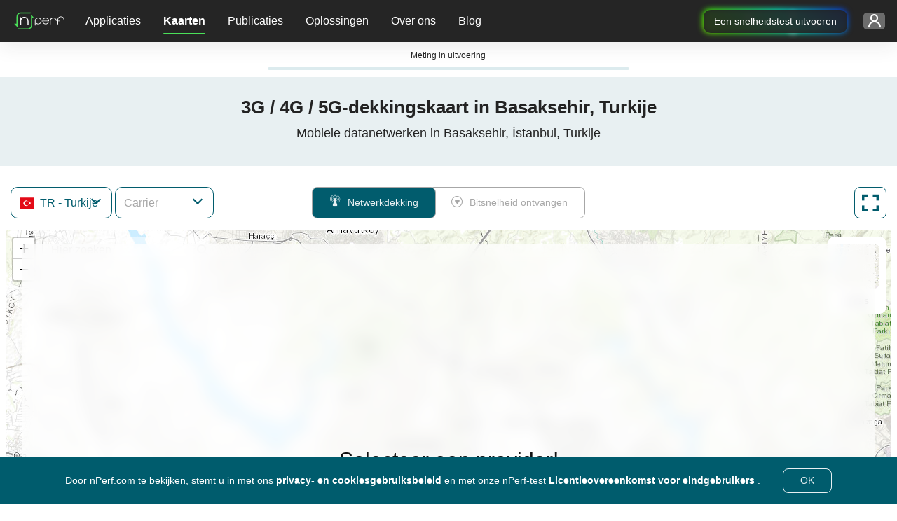

--- FILE ---
content_type: text/html; charset=UTF-8
request_url: https://www.nperf.com/nl/map/get-isp-list-by-country
body_size: -268
content:
{"status":200,"data":{"isp":[{"IspId":164410,"IspName":"T\u00fcrk Telekom Mobile","IspFullName":{"Signal":"T\u00fcrk Telekom Mobile","Download":"T\u00fcrk Telekom Mobile"}},{"IspId":2004366,"IspName":"Turkcell Mobile","IspFullName":{"Signal":"Turkcell Mobile","Download":"Turkcell Mobile"}},{"IspId":29544,"IspName":"Vodafone Mobile","IspFullName":{"Signal":"Vodafone Mobile","Download":"Vodafone Mobile"}}],"Status":"OK"},"errors":[]}

--- FILE ---
content_type: text/html; charset=UTF-8
request_url: https://www.nperf.com/nl/map/update-map-header-component
body_size: -323
content:
<div class="row">
	<div class="col-12">
		<h1>3G / 4G / 5G-dekkingskaart in Basaksehir, Turkije</h1>
		<h2>Mobiele datanetwerken in Basaksehir, İstanbul, Turkije</h2>
	</div>
</div>

--- FILE ---
content_type: text/html; charset=UTF-8
request_url: https://www.nperf.com/nl/map/update-map-description-component
body_size: 563
content:

<div class="row">
    <div class="col-11 container-text">
        <div class="isp-and-cities-container">
            <div id="ispList">
                <h2>Mobiele dekkingskaart per aanbieder</h2>
                <p>Deze kaart vertegenwoordigt de dekking van 2G, 3G, 4G en 5G mobiele netwerken in Basaksehir. Zie ook : mobiele bitsnelheden kaart in <a href="/nl/map/TR/6947639.Basaksehir/-/download">Basaksehir</a>.</p>
                                    <ul>
                                                    <li>
                                <a href="/nl/map/TR/-/29544.Vodafone-Mobile/signal">Vodafone Mobile</a>                            </li>
                                                    <li>
                                <a href="/nl/map/TR/-/164410.T-rk-Telekom-Mobile/signal">Türk Telekom Mobile</a>                            </li>
                                                    <li>
                                <a href="/nl/map/TR/-/2004366.Turkcell-Mobile/signal">Turkcell Mobile</a>                            </li>
                                            </ul>
                            </div>

            <div class="divider"></div>

            <div id="citiesList">
                                    <h2>Mobiele dekkingskaarten voor andere gebieden</h2>
                    <p>Zie ook de  3G / 4G / 5G mobiele netwerkdekking in <span class="citiesTop15"></span> :</p>
                    <ul class="cities-list">
                                                    <li>
                                <a href="/nl/map/TR/745044.Istanbul/-/signal">İstanbul</a>                            </li>
                                                    <li>
                                <a href="/nl/map/TR/323786.Ankara/-/signal">Ankara</a>                            </li>
                                                    <li>
                                <a href="/nl/map/TR/311046.Izmir/-/signal">İzmir</a>                            </li>
                                                    <li>
                                <a href="/nl/map/TR/750269.Bursa/-/signal">Bursa</a>                            </li>
                                                    <li>
                                <a href="/nl/map/TR/325363.Adana/-/signal">Adana</a>                            </li>
                                                    <li>
                                <a href="/nl/map/TR/314830.Gaziantep/-/signal">Gaziantep</a>                            </li>
                                                    <li>
                                <a href="/nl/map/TR/306571.Konya/-/signal">Konya</a>                            </li>
                                                    <li>
                                <a href="/nl/map/TR/6955677.Cankaya/-/signal">Çankaya</a>                            </li>
                                                    <li>
                                <a href="/nl/map/TR/323777.Antalya/-/signal">Antalya</a>                            </li>
                                                    <li>
                                <a href="/nl/map/TR/751324.Bagcilar/-/signal">Bağcılar</a>                            </li>
                                                    <li>
                                <a href="/nl/map/TR/316541.Diyarbakir/-/signal">Diyarbakır</a>                            </li>
                                                    <li>
                                <a href="/nl/map/TR/308464.Kayseri/-/signal">Kayseri</a>                            </li>
                                                    <li>
                                <a href="/nl/map/TR/738329.UEskuedar/-/signal">Üsküdar</a>                            </li>
                                                    <li>
                                <a href="/nl/map/TR/7627067.Bahcelievler/-/signal">Bahçelievler</a>                            </li>
                                                    <li>
                                <a href="/nl/map/TR/738377.Umraniye/-/signal">Umraniye</a>                            </li>
                                            </ul>
                
                                    <p>
                        Bekijk ook de 3G / 4G / 5G mobiele netwerkdekking in jouw omgeving:                    </p>
                    <ul class="adm1-cities-list">
                                                    <li>
                                <a href="/nl/map/TR/745044.Istanbul/-/signal">İstanbul</a>                            </li>
                                                    <li>
                                <a href="/nl/map/TR/751324.Bagcilar/-/signal">Bağcılar</a>                            </li>
                                                    <li>
                                <a href="/nl/map/TR/738329.UEskuedar/-/signal">Üsküdar</a>                            </li>
                                                    <li>
                                <a href="/nl/map/TR/7627067.Bahcelievler/-/signal">Bahçelievler</a>                            </li>
                                                    <li>
                                <a href="/nl/map/TR/738377.Umraniye/-/signal">Umraniye</a>                            </li>
                                                    <li>
                                <a href="/nl/map/TR/747340.Esenler/-/signal">Esenler</a>                            </li>
                                                    <li>
                                <a href="/nl/map/TR/7628416.Sultangazi/-/signal">Sultangazi</a>                            </li>
                                                    <li>
                                <a href="/nl/map/TR/741763.Maltepe/-/signal">Maltepe</a>                            </li>
                                                    <li>
                                <a href="/nl/map/TR/6947637.Atasehir/-/signal">Ataşehir</a>                            </li>
                                                    <li>
                                <a href="/nl/map/TR/739549.Sisli/-/signal">Şişli</a>                            </li>
                                                    <li>
                                <a href="/nl/map/TR/737071.Zeytinburnu/-/signal">Zeytinburnu</a>                            </li>
                                                    <li>
                                <a href="/nl/map/TR/7628419.Sultanbeyli/-/signal">Sultanbeyli</a>                            </li>
                                                    <li>
                                <a href="/nl/map/TR/7628420.Sancaktepe/-/signal">Sancaktepe</a>                            </li>
                                                    <li>
                                <a href="/nl/map/TR/747323.Esenyurt/-/signal">Esenyurt</a>                            </li>
                                                    <li>
                                <a href="/nl/map/TR/6947641.Bueyuekcekmece/-/signal">Büyükçekmece</a>                            </li>
                                            </ul>
                            </div>
        </div>
    </div>
</div>


--- FILE ---
content_type: text/css
request_url: https://cdn.nperf.com/website/dist/css/criticalMain.4e9a524a19e51886ce99.css
body_size: 25134
content:
@font-face{font-display:swap;font-family:Roboto;font-style:normal;font-weight:900;src:url(../assets/1daf6547b2d3a3c829ec.eot);src:local("Roboto Black"),local("Roboto-Black"),url(../assets/1daf6547b2d3a3c829ec.eot?#iefix) format("embedded-opentype"),url(../assets/cd5a79c185e92ebe6b94.woff2) format("woff2"),url(../assets/a3513eaf0ad708fff3ca.woff) format("woff"),url(../assets/dd1070eea0e005b5d5a0.ttf) format("truetype"),url(../assets/a075d40ea3c956187d6b.svg) format("svg")}@font-face{font-display:optional;font-family:Roboto;font-style:normal;font-weight:700;src:url(../assets/8d9d887fa93be6c4eda9.eot);src:local("Roboto Bold"),local("Roboto-Bold"),url(../assets/8d9d887fa93be6c4eda9.eot?#iefix) format("embedded-opentype"),url(../assets/b21da07c934a28b2fef3.woff2) format("woff2"),url(../assets/9fa4a8113c081e9b3138.woff) format("woff"),url(../assets/fef2e08e00059465ae6a.ttf) format("truetype"),url(../assets/421623b655b454b81dfb.svg) format("svg")}@font-face{font-display:optional;font-family:Roboto;font-style:italic;font-weight:900;src:url(../assets/f78769720e8ed62f63fe.eot);src:local("Roboto Black Italic"),local("Roboto-BlackItalic"),url(../assets/f78769720e8ed62f63fe.eot?#iefix) format("embedded-opentype"),url(../assets/e26e5c4fde2ec3e5bf71.woff2) format("woff2"),url(../assets/65f2f623b88fefa3fe3e.woff) format("woff"),url(../assets/eb33cc12e999f5c7a6f1.ttf) format("truetype"),url(../assets/ce98ad2ed929104b036b.svg) format("svg")}@font-face{font-display:optional;font-family:Roboto;font-style:italic;font-weight:700;src:url(../assets/ba53f6d66c92387cba15.eot);src:local("Roboto Bold Italic"),local("Roboto-BoldItalic"),url(../assets/ba53f6d66c92387cba15.eot?#iefix) format("embedded-opentype"),url(../assets/0a203fd6e3bba185629d.woff2) format("woff2"),url(../assets/24d270c04a21572bbba5.woff) format("woff"),url(../assets/b594fe8b80c2cc5d5ee3.ttf) format("truetype"),url(../assets/bb74f818cdcc49280a9f.svg) format("svg")}@font-face{font-display:optional;font-family:Roboto;font-style:italic;font-weight:400;src:url(../assets/99206ca9cabf117494bc.eot);src:local("Roboto Italic"),local("Roboto-Italic"),url(../assets/99206ca9cabf117494bc.eot?#iefix) format("embedded-opentype"),url(../assets/89909ce653d7b6c0f12b.woff2) format("woff2"),url(../assets/59bbaf592c62cb87ecc6.woff) format("woff"),url(../assets/c606cbef1e4465b7399d.ttf) format("truetype"),url(../assets/48b9aebad2a7e5d59e1b.svg) format("svg")}@font-face{font-display:optional;font-family:Roboto;font-style:normal;font-weight:300;src:url(../assets/f333a74af44c305987fd.eot);src:local("Roboto Light"),local("Roboto-Light"),url(../assets/f333a74af44c305987fd.eot?#iefix) format("embedded-opentype"),url(../assets/4ca616225439b353c722.woff2) format("woff2"),url(../assets/c981701f695c76440cb3.woff) format("woff"),url(../assets/eceaea9af57270f38442.ttf) format("truetype"),url(../assets/72738703fd213a2f657d.svg) format("svg")}@font-face{font-display:optional;font-family:Roboto;font-style:italic;font-weight:300;src:url(../assets/f5ee7c23c54894029371.eot);src:local("Roboto Light Italic"),local("Roboto-LightItalic"),url(../assets/f5ee7c23c54894029371.eot?#iefix) format("embedded-opentype"),url(../assets/8374b555761a39b1c5e7.woff2) format("woff2"),url(../assets/7647ccb144fe42812063.woff) format("woff"),url(../assets/6083b8178c19d9d04733.ttf) format("truetype"),url(../assets/99a7df860311a550e9a5.svg) format("svg")}@font-face{font-display:optional;font-family:Roboto;font-style:normal;font-weight:500;src:url(../assets/b1f960b6f93ad75f4922.eot);src:local("Roboto Medium"),local("Roboto-Medium"),url(../assets/b1f960b6f93ad75f4922.eot?#iefix) format("embedded-opentype"),url(../assets/57b8a81c7519e4d6b555.woff2) format("woff2"),url(../assets/e624b10d53c919bd7496.woff) format("woff"),url(../assets/6b3a89a3981b8dca14b4.ttf) format("truetype"),url(../assets/20a5d850870a68f6fc80.svg) format("svg")}@font-face{font-display:optional;font-family:Roboto;font-style:italic;font-weight:500;src:url(../assets/12a35ac54df8796134ae.eot);src:local("Roboto Medium Italic"),local("Roboto-MediumItalic"),url(../assets/12a35ac54df8796134ae.eot?#iefix) format("embedded-opentype"),url(../assets/86d943cd3dc2a1ab6de7.woff2) format("woff2"),url(../assets/28e505168e7ed04c6bae.woff) format("woff"),url(../assets/02f19bacfd58571fd19e.ttf) format("truetype"),url(../assets/1a2cdc11eb8b44e1b26e.svg) format("svg")}@font-face{font-display:optional;font-family:Roboto;font-style:normal;font-weight:400;src:url(../assets/67168c66abc3f57c79f4.eot);src:local("Roboto"),local("Roboto-Regular"),url(../assets/67168c66abc3f57c79f4.eot?#iefix) format("embedded-opentype"),url(../assets/9d43b86421e004e704b9.woff2) format("woff2"),url(../assets/0944be1093c62cedb919.woff) format("woff"),url(../assets/fa7e6e7d259aa22ddca2.ttf) format("truetype"),url(../assets/342175c0f9c6fd3a01e9.svg) format("svg")}@font-face{font-display:optional;font-family:Roboto;font-style:normal;font-weight:100;src:url(../assets/7171ddbd0bb598417b32.eot);src:local("Roboto Thin"),local("Roboto-Thin"),url(../assets/7171ddbd0bb598417b32.eot?#iefix) format("embedded-opentype"),url(../assets/8e9578cce5d551036e41.woff2) format("woff2"),url(../assets/43cf5af8ceefc30114f7.woff) format("woff"),url(../assets/b8339154f5db739b62d7.ttf) format("truetype"),url(../assets/7697b1251b4fe8a43ef4.svg) format("svg")}@font-face{font-display:optional;font-family:Roboto;font-style:italic;font-weight:100;src:url(../assets/54199b74d73d90755f24.eot);src:local("Roboto Thin Italic"),local("Roboto-ThinItalic"),url(../assets/54199b74d73d90755f24.eot?#iefix) format("embedded-opentype"),url(../assets/f476452e71e918ed9d9a.woff2) format("woff2"),url(../assets/0f8cae2dc092ab9f2ba9.woff) format("woff"),url(../assets/5e786dc194cda500cc84.ttf) format("truetype"),url(../assets/eae85d382722c92eedcf.svg) format("svg")}@font-face{font-display:optional;font-family:Montserrat;font-style:normal;font-weight:900;src:url(../assets/093959c811886d21d240.eot);src:local("Montserrat Black"),local("Montserrat-Black"),url(../assets/093959c811886d21d240.eot?#iefix) format("embedded-opentype"),url(../assets/c5c7d3b1e7e56c8228dc.woff2) format("woff2"),url(../assets/db333926b4f3bb0aa215.woff) format("woff"),url(../assets/dbc7ce63cf92184b25c6.ttf) format("truetype"),url(../assets/c541ba504cee51f74607.svg) format("svg")}@font-face{font-display:optional;font-family:Montserrat;font-style:italic;font-weight:900;src:url(../assets/37c4bda8d13fb1dcac35.eot);src:local("Montserrat Black Italic"),local("Montserrat-BlackItalic"),url(../assets/37c4bda8d13fb1dcac35.eot?#iefix) format("embedded-opentype"),url(../assets/314183b4597fd23d3b6f.woff2) format("woff2"),url(../assets/416e56c6d01b1b13c408.woff) format("woff"),url(../assets/a2345b8cc8478a7519e1.ttf) format("truetype"),url(../assets/cef7d890555aea5b5cc6.svg) format("svg")}@font-face{font-display:optional;font-family:Montserrat;font-style:normal;font-weight:700;src:url(../assets/c2c5dc54b736e37b408c.eot);src:local("Montserrat Bold"),local("Montserrat-Bold"),url(../assets/c2c5dc54b736e37b408c.eot?#iefix) format("embedded-opentype"),url(../assets/d28745f2b8e5c12d3607.woff2) format("woff2"),url(../assets/3155f256200b7d559607.woff) format("woff"),url(../assets/adcddc521108cd709ba5.ttf) format("truetype"),url(../assets/4fd9621bfedf847f86e5.svg) format("svg")}@font-face{font-display:optional;font-family:Montserrat;font-style:italic;font-weight:700;src:url(../assets/8df85b4d5c300e04bf6b.eot);src:local("Montserrat Bold Italic"),local("Montserrat-BoldItalic"),url(../assets/8df85b4d5c300e04bf6b.eot?#iefix) format("embedded-opentype"),url(../assets/f90c1047271873c29f87.woff2) format("woff2"),url(../assets/e3995ee7c61a9eb95e81.woff) format("woff"),url(../assets/1762f6991202a096af0b.ttf) format("truetype"),url(../assets/7185fa35870a3632b25f.svg) format("svg")}@font-face{font-display:optional;font-family:Montserrat;font-style:normal;font-weight:800;src:url(../assets/551ef7dee2a7993c5dbe.eot);src:local("Montserrat ExtraBold"),local("Montserrat-ExtraBold"),url(../assets/551ef7dee2a7993c5dbe.eot?#iefix) format("embedded-opentype"),url(../assets/1f4383ae07ba451b4ff1.woff2) format("woff2"),url(../assets/d828c579cdb610c0cbe9.woff) format("woff"),url(../assets/21c85aa290abe7ac5eb6.ttf) format("truetype"),url(../assets/7bff831bcdb2a505cdcf.svg) format("svg")}@font-face{font-display:optional;font-family:Montserrat;font-style:italic;font-weight:700;src:url(../assets/c80988d759e9e0c55046.eot);src:local("Montserrat ExtraBold Italic"),local("Montserrat-ExtraBoldItalic"),url(../assets/c80988d759e9e0c55046.eot?#iefix) format("embedded-opentype"),url(../assets/8b9fbc813c539badd1c5.woff2) format("woff2"),url(../assets/bb56843bd48566e07ad7.woff) format("woff"),url(../assets/f1339c93d10b93cea387.ttf) format("truetype"),url(../assets/ca09023166f5c516ba4a.svg) format("svg")}@font-face{font-display:optional;font-family:Montserrat;font-style:normal;font-weight:200;src:url(../assets/33cf71f86904cf3d5f16.eot);src:local("Montserrat ExtraLight"),local("Montserrat-ExtraLight"),url(../assets/33cf71f86904cf3d5f16.eot?#iefix) format("embedded-opentype"),url(../assets/8a7f2dae8958016e3489.woff2) format("woff2"),url(../assets/7d5b29a7a7a3e4712259.woff) format("woff"),url(../assets/96f7f369fc2be4d94635.ttf) format("truetype"),url(../assets/ad340bc9fc8aed908591.svg) format("svg")}@font-face{font-display:optional;font-family:Montserrat;font-style:italic;font-weight:200;src:url(../assets/ffb117c15e317ee703be.eot);src:local("Montserrat ExtraLight Italic"),local("Montserrat-ExtraLightItalic"),url(../assets/ffb117c15e317ee703be.eot?#iefix) format("embedded-opentype"),url(../assets/0faca6b49f5bb624b262.woff2) format("woff2"),url(../assets/1a39d1a111110898dfd9.woff) format("woff"),url(../assets/1a2a89144b092e0df03f.ttf) format("truetype"),url(../assets/e18fd48500d9fb2a6650.svg) format("svg")}@font-face{font-display:optional;font-family:Montserrat;font-style:normal;font-weight:300;src:url(../assets/a859c213018cc9fa7eed.eot);src:local("Montserrat Light"),local("Montserrat-Light"),url(../assets/a859c213018cc9fa7eed.eot?#iefix) format("embedded-opentype"),url(../assets/fc7d04bd48b77889f527.woff2) format("woff2"),url(../assets/03bd855a68f1712ffa23.woff) format("woff"),url(../assets/e155edb5bbb6faa728a4.ttf) format("truetype"),url(../assets/910a227402aabd0a402b.svg) format("svg")}@font-face{font-display:optional;font-family:Montserrat;font-style:italic;font-weight:400;src:url(../assets/1f08a111bb3976764246.eot);src:local("Montserrat Italic"),local("Montserrat-Italic"),url(../assets/1f08a111bb3976764246.eot?#iefix) format("embedded-opentype"),url(../assets/af99ff5e6a8b6ab96f30.woff2) format("woff2"),url(../assets/73f022211e34f73b9544.woff) format("woff"),url(../assets/f6dff930874e3893d360.ttf) format("truetype"),url(../assets/d188809f6684e4cf0779.svg) format("svg")}@font-face{font-display:optional;font-family:Montserrat;font-style:italic;font-weight:300;src:url(../assets/53d8e70d1749b1411efa.eot);src:local("Montserrat Light Italic"),local("Montserrat-LightItalic"),url(../assets/53d8e70d1749b1411efa.eot?#iefix) format("embedded-opentype"),url(../assets/eeeb734b6db3931949dd.woff2) format("woff2"),url(../assets/ef766db13777b22e2d52.woff) format("woff"),url(../assets/a55c899203e4f894d551.ttf) format("truetype"),url(../assets/072de92293ca3c53e6c6.svg) format("svg")}@font-face{font-display:optional;font-family:Montserrat;font-style:normal;font-weight:500;src:url(../assets/5dcd3247f6824c2758d8.eot);src:local("Montserrat Medium"),local("Montserrat-Medium"),url(../assets/5dcd3247f6824c2758d8.eot?#iefix) format("embedded-opentype"),url(../assets/cf734a3745838e63cc2a.woff2) format("woff2"),url(../assets/2451e96bc4c62e5ad1d0.woff) format("woff"),url(../assets/b3302f2f794dd3491eed.ttf) format("truetype"),url(../assets/2edaa07f1ac690232c76.svg) format("svg")}@font-face{font-display:optional;font-family:Montserrat;font-style:normal;font-weight:400;src:url(../assets/66eda0b7eb59b754aa6d.eot);src:local("Montserrat Regular"),local("Montserrat-Regular"),url(../assets/66eda0b7eb59b754aa6d.eot?#iefix) format("embedded-opentype"),url(../assets/4ada7f2f580c676690f0.woff2) format("woff2"),url(../assets/4a3d63613a362f90a9e6.woff) format("woff"),url(../assets/1df6dbd2b3efe7e8bbd5.ttf) format("truetype"),url(../assets/0862c5facfeba4f088ae.svg) format("svg")}@font-face{font-display:optional;font-family:Montserrat;font-style:italic;font-weight:500;src:url(../assets/43e370a41fed442fa622.eot);src:local("Montserrat Medium Italic"),local("Montserrat-MediumItalic"),url(../assets/43e370a41fed442fa622.eot?#iefix) format("embedded-opentype"),url(../assets/66a6eac46c526ad6dad8.woff2) format("woff2"),url(../assets/c03536ae38b0f812f56d.woff) format("woff"),url(../assets/eef3d0436301de46a934.ttf) format("truetype"),url(../assets/eff5e28d7246de14a77f.svg) format("svg")}@font-face{font-display:optional;font-family:Montserrat;font-style:normal;font-weight:600;src:url(../assets/f7617f056288d08390aa.eot);src:local("Montserrat SemiBold"),local("Montserrat-SemiBold"),url(../assets/f7617f056288d08390aa.eot?#iefix) format("embedded-opentype"),url(../assets/165aed18e64970167ee7.woff2) format("woff2"),url(../assets/411a4d1469b75e0248ff.woff) format("woff"),url(../assets/836eb576d23cf985e3e2.ttf) format("truetype"),url(../assets/71683c6b7d39dc2b61a9.svg) format("svg")}@font-face{font-display:optional;font-family:Montserrat;font-style:normal;font-weight:100;src:url(../assets/e0f20bc78bdd29c92971.eot);src:local("Montserrat Thin"),local("Montserrat-Thin"),url(../assets/e0f20bc78bdd29c92971.eot?#iefix) format("embedded-opentype"),url(../assets/b50a1758e4f607d93111.woff2) format("woff2"),url(../assets/d2f89d58c160e73f2a32.woff) format("woff"),url(../assets/08bacf883753d17a5ddf.ttf) format("truetype"),url(../assets/df77c940f81fc8e09fa6.svg) format("svg")}@font-face{font-display:optional;font-family:Montserrat;font-style:italic;font-weight:600;src:url(../assets/4f297317c749280b5937.eot);src:local("Montserrat SemiBold Italic"),local("Montserrat-SemiBoldItalic"),url(../assets/4f297317c749280b5937.eot?#iefix) format("embedded-opentype"),url(../assets/a95d02b901719ce9c139.woff2) format("woff2"),url(../assets/3db1a9575b6c29f62162.woff) format("woff"),url(../assets/a9be3b32ea7236cb96a6.ttf) format("truetype"),url(../assets/c920631319ba9faf6bd1.svg) format("svg")}@font-face{font-display:optional;font-family:Montserrat;font-style:italic;font-weight:100;src:url(../assets/d2e7b97018833b80ac59.eot);src:local("Montserrat Thin Italic"),local("Montserrat-ThinItalic"),url(../assets/d2e7b97018833b80ac59.eot?#iefix) format("embedded-opentype"),url(../assets/0f05b75f85e78a138259.woff2) format("woff2"),url(../assets/373eadfc76452d57675f.woff) format("woff"),url(../assets/2d97e71525c3fe9de4fd.ttf) format("truetype"),url(../assets/dbf8a8a89e7b2d717bcf.svg) format("svg")}@font-face{font-display:block;font-family:nperf-web;font-style:normal;font-weight:400;src:url(../assets/556c331b50bd4ca73688.eot?6mwuso);src:url(../assets/556c331b50bd4ca73688.eot?6mwuso#iefix) format("embedded-opentype"),url(../assets/cfa6238e945dcbc8fdb8.ttf?6mwuso) format("truetype"),url(../assets/069b40985bfaec65fb0a.woff?6mwuso) format("woff"),url(../assets/356890c7036180842b41.svg?6mwuso#nperf-web) format("svg")}/*!
 * Font Awesome Pro 6.5.2 by @fontawesome - https://fontawesome.com
 * License - https://fontawesome.com/license (Commercial License)
 * Copyright 2024 Fonticons, Inc.
 */:host,:root{--fa-style-family-classic:"Font Awesome 6 Pro";--fa-font-solid:normal 900 1em/1 "Font Awesome 6 Pro"}@font-face{font-display:block;font-family:Font Awesome\ 6 Pro;font-style:normal;font-weight:900;src:url(../assets/849ff9a679b711c3753f.woff2) format("woff2"),url(../assets/e3de133c6750bd991954.ttf) format("truetype")}.fa-solid,.fas{font-weight:900}/*!
 * Font Awesome Pro 6.5.2 by @fontawesome - https://fontawesome.com
 * License - https://fontawesome.com/license (Commercial License)
 * Copyright 2024 Fonticons, Inc.
 */:host,:root{--fa-style-family-brands:"Font Awesome 6 Brands";--fa-font-brands:normal 400 1em/1 "Font Awesome 6 Brands"}@font-face{font-display:block;font-family:Font Awesome\ 6 Brands;font-style:normal;font-weight:400;src:url(../assets/fd349746c774f07c007d.woff2) format("woff2"),url(../assets/182336d63b7f46d18372.ttf) format("truetype")}.fa-brands,.fab{font-weight:400}/*!
 * Font Awesome Pro 6.5.2 by @fontawesome - https://fontawesome.com
 * License - https://fontawesome.com/license (Commercial License)
 * Copyright 2024 Fonticons, Inc.
 */@font-face{font-display:block;font-family:Font Awesome Kit;font-style:normal;font-weight:400;src:url(../assets/2193edeb60e641d21c8d.woff2) format("woff2"),url(../assets/d32514d925df6bd9e055.ttf) format("truetype")}.fa-kit,.fak{-moz-osx-font-smoothing:grayscale;-webkit-font-smoothing:antialiased;display:var(--fa-display,inline-block);font-family:Font Awesome Kit;font-style:normal;font-variant:normal;text-rendering:auto}.fa-kit.fa-cross:before,.fak.fa-cross:before{content:""}.fa-kit.fa-layers:before,.fak.fa-layers:before{content:""}.fa-kit.fa-left-arrow:before,.fak.fa-left-arrow:before{content:""}.fa-kit.fa-mailok:before,.fak.fa-mailok:before{content:""}.fa-kit.fa-picto-site---18px:before,.fak.fa-picto-site---18px:before{content:""}.fa-kit.fa-warning:before,.fak.fa-warning:before{content:""}.fa-kit.fa-premium-unlocked:before,.fak.fa-premium-unlocked:before{content:""}.fa-kit.fa-articles:before,.fak.fa-articles:before{content:""}.fa-kit.fa-award:before,.fak.fa-award:before{content:""}.fa-kit.fa-news:before,.fak.fa-news:before{content:""}.fa-kit.fa-networkoptimization:before,.fak.fa-networkoptimization:before{content:""}.fa{font-family:var(--fa-style-family,"Font Awesome 6 Pro");font-weight:var(--fa-style,900)}.fa,.fa-brands,.fa-classic,.fa-duotone,.fa-light,.fa-regular,.fa-sharp,.fa-sharp-solid,.fa-solid,.fa-thin,.fab,.fad,.fal,.far,.fas,.fasl,.fasr,.fass,.fast,.fat{-moz-osx-font-smoothing:grayscale;-webkit-font-smoothing:antialiased;display:var(--fa-display,inline-block);font-style:normal;font-variant:normal;line-height:1;text-rendering:auto}.fa-classic,.fa-light,.fa-regular,.fa-solid,.fa-thin,.fal,.far,.fas,.fat{font-family:Font Awesome\ 6 Pro}.fa-brands,.fab{font-family:Font Awesome\ 6 Brands}.fa-classic.fa-duotone,.fa-duotone,.fad{font-family:Font Awesome\ 6 Duotone}.fa-sharp,.fasl,.fasr,.fass,.fast{font-family:Font Awesome\ 6 Sharp}.fa-sharp,.fass{font-weight:900}*,:after,:before{box-sizing:border-box}@media(prefers-reduced-motion:no-preference){:root{scroll-behavior:smooth}}body{-webkit-text-size-adjust:100%;-webkit-tap-highlight-color:rgba(0,0,0,0);background-color:var(--bs-body-bg);color:var(--bs-body-color);font-family:var(--bs-body-font-family);font-size:var(--bs-body-font-size);font-weight:var(--bs-body-font-weight);line-height:var(--bs-body-line-height);margin:0;text-align:var(--bs-body-text-align)}hr{border:0;border-top:var(--bs-border-width) solid;color:inherit;margin:1rem 0;opacity:.25}h1,h2,h3,h4,h5,h6{color:var(--bs-heading-color);font-weight:500;line-height:1.2;margin-bottom:.5rem;margin-top:0}h1{font-size:calc(1.375rem + 1.5vw)}@media(min-width:1200px){h1{font-size:2.5rem}}h2{font-size:calc(1.325rem + .9vw)}@media(min-width:1200px){h2{font-size:2rem}}h3{font-size:calc(1.3rem + .6vw)}@media(min-width:1200px){h3{font-size:1.75rem}}h4{font-size:calc(1.275rem + .3vw)}@media(min-width:1200px){h4{font-size:1.5rem}}h5{font-size:1.25rem}h6{font-size:1rem}p{margin-bottom:1rem;margin-top:0}abbr[title]{cursor:help;text-decoration:underline dotted;text-decoration-skip-ink:none}address{font-style:normal;line-height:inherit;margin-bottom:1rem}ol,ul{padding-left:2rem}dl,ol,ul{margin-bottom:1rem;margin-top:0}ol ol,ol ul,ul ol,ul ul{margin-bottom:0}dt{font-weight:700}dd{margin-bottom:.5rem;margin-left:0}blockquote{margin:0 0 1rem}b,strong{font-weight:bolder}small{font-size:.875em}mark{background-color:var(--bs-highlight-bg);color:var(--bs-highlight-color);padding:.1875em}sub,sup{font-size:.75em;line-height:0;position:relative;vertical-align:baseline}sub{bottom:-.25em}sup{top:-.5em}a{color:rgba(var(--bs-link-color-rgb),var(--bs-link-opacity,1));text-decoration:underline}a:hover{--bs-link-color-rgb:var(--bs-link-hover-color-rgb)}a:not([href]):not([class]),a:not([href]):not([class]):hover{color:inherit;text-decoration:none}code,kbd,pre,samp{font-family:var(--bs-font-monospace);font-size:1em}pre{display:block;font-size:.875em;margin-bottom:1rem;margin-top:0;overflow:auto}pre code{color:inherit;font-size:inherit;word-break:normal}code{word-wrap:break-word;color:var(--bs-code-color);font-size:.875em}a>code{color:inherit}kbd{background-color:var(--bs-body-color);border-radius:.25rem;color:var(--bs-body-bg);font-size:.875em;padding:.1875rem .375rem}kbd kbd{font-size:1em;padding:0}figure{margin:0 0 1rem}img,svg{vertical-align:middle}table{border-collapse:collapse;caption-side:bottom}caption{color:var(--bs-secondary-color);padding-bottom:.5rem;padding-top:.5rem;text-align:left}th{text-align:inherit;text-align:-webkit-match-parent}tbody,td,tfoot,th,thead,tr{border:0 solid;border-color:inherit}label{display:inline-block}button{border-radius:0}button:focus:not(:focus-visible){outline:0}button,input,optgroup,select,textarea{font-family:inherit;font-size:inherit;line-height:inherit;margin:0}button,select{text-transform:none}[role=button]{cursor:pointer}select{word-wrap:normal}select:disabled{opacity:1}[list]:not([type=date]):not([type=datetime-local]):not([type=month]):not([type=week]):not([type=time])::-webkit-calendar-picker-indicator{display:none!important}[type=button],[type=reset],[type=submit],button{-webkit-appearance:button}[type=button]:not(:disabled),[type=reset]:not(:disabled),[type=submit]:not(:disabled),button:not(:disabled){cursor:pointer}::-moz-focus-inner{border-style:none;padding:0}textarea{resize:vertical}fieldset{border:0;margin:0;min-width:0;padding:0}legend{float:left;font-size:calc(1.275rem + .3vw);line-height:inherit;margin-bottom:.5rem;padding:0;width:100%}@media(min-width:1200px){legend{font-size:1.5rem}}legend+*{clear:left}::-webkit-datetime-edit-day-field,::-webkit-datetime-edit-fields-wrapper,::-webkit-datetime-edit-hour-field,::-webkit-datetime-edit-minute,::-webkit-datetime-edit-month-field,::-webkit-datetime-edit-text,::-webkit-datetime-edit-year-field{padding:0}::-webkit-inner-spin-button{height:auto}[type=search]{-webkit-appearance:textfield;outline-offset:-2px}::-webkit-search-decoration{-webkit-appearance:none}::-webkit-color-swatch-wrapper{padding:0}::file-selector-button{-webkit-appearance:button;font:inherit}output{display:inline-block}iframe{border:0}summary{cursor:pointer;display:list-item}progress{vertical-align:baseline}[hidden]{display:none!important}.img-fluid,.img-thumbnail{height:auto;max-width:100%}.img-thumbnail{background-color:var(--bs-body-bg);border:var(--bs-border-width) solid var(--bs-border-color);border-radius:var(--bs-border-radius);padding:.25rem}.figure{display:inline-block}.figure-img{line-height:1;margin-bottom:.5rem}.figure-caption{color:var(--bs-secondary-color);font-size:.875em}.container,.container-fluid,.container-lg,.container-md,.container-sm,.container-xl,.container-xxl{--bs-gutter-x:1.875rem;--bs-gutter-y:0;margin-left:auto;margin-right:auto;padding-left:calc(var(--bs-gutter-x)*.5);padding-right:calc(var(--bs-gutter-x)*.5);width:auto}@media(min-width:576px){.container,.container-sm{max-width:540px}}@media(min-width:768px){.container,.container-md,.container-sm{max-width:720px}}@media(min-width:992px){.container,.container-lg,.container-md,.container-sm{max-width:960px}}@media(min-width:1200px){.container,.container-lg,.container-md,.container-sm,.container-xl{max-width:1140px}}@media(min-width:1920px){.container,.container-lg,.container-md,.container-sm,.container-xl,.container-xxl{max-width:1320px}}:root{--bs-breakpoint-xs:0;--bs-breakpoint-sm:576px;--bs-breakpoint-md:768px;--bs-breakpoint-lg:992px;--bs-breakpoint-xl:1200px;--bs-breakpoint-xxl:1920px}.row{--bs-gutter-x:1.875rem;--bs-gutter-y:0;display:flex;flex-wrap:wrap;margin-left:calc(var(--bs-gutter-x)*-.5);margin-right:calc(var(--bs-gutter-x)*-.5);margin-top:calc(var(--bs-gutter-y)*-1)}.row>*{flex-shrink:0;margin-top:var(--bs-gutter-y);max-width:100%;padding-left:calc(var(--bs-gutter-x)*.5);padding-right:calc(var(--bs-gutter-x)*.5);width:100%}.col{flex:1 0 0%}.row-cols-auto>*{flex:0 0 auto;width:auto}.row-cols-1>*{flex:0 0 auto;width:100%}.row-cols-2>*{flex:0 0 auto;width:50%}.row-cols-3>*{flex:0 0 auto;width:33.33333333%}.row-cols-4>*{flex:0 0 auto;width:25%}.row-cols-5>*{flex:0 0 auto;width:20%}.row-cols-6>*{flex:0 0 auto;width:16.66666667%}.col-auto{flex:0 0 auto;width:auto}.col-1{flex:0 0 auto;width:8.33333333%}.col-2{flex:0 0 auto;width:16.66666667%}.col-3{flex:0 0 auto;width:25%}.col-4{flex:0 0 auto;width:33.33333333%}.col-5{flex:0 0 auto;width:41.66666667%}.col-6{flex:0 0 auto;width:50%}.col-7{flex:0 0 auto;width:58.33333333%}.col-8{flex:0 0 auto;width:66.66666667%}.col-9{flex:0 0 auto;width:75%}.col-10{flex:0 0 auto;width:83.33333333%}.col-11{flex:0 0 auto;width:91.66666667%}.col-12{flex:0 0 auto;width:100%}.offset-1{margin-left:8.33333333%}.offset-2{margin-left:16.66666667%}.offset-3{margin-left:25%}.offset-4{margin-left:33.33333333%}.offset-5{margin-left:41.66666667%}.offset-6{margin-left:50%}.offset-7{margin-left:58.33333333%}.offset-8{margin-left:66.66666667%}.offset-9{margin-left:75%}.offset-10{margin-left:83.33333333%}.offset-11{margin-left:91.66666667%}.g-0,.gx-0{--bs-gutter-x:0}.g-0,.gy-0{--bs-gutter-y:0}.g-1,.gx-1{--bs-gutter-x:0.25rem}.g-1,.gy-1{--bs-gutter-y:0.25rem}.g-2,.gx-2{--bs-gutter-x:0.5rem}.g-2,.gy-2{--bs-gutter-y:0.5rem}.g-3,.gx-3{--bs-gutter-x:1rem}.g-3,.gy-3{--bs-gutter-y:1rem}.g-4,.gx-4{--bs-gutter-x:1.5rem}.g-4,.gy-4{--bs-gutter-y:1.5rem}.g-5,.gx-5{--bs-gutter-x:3rem}.g-5,.gy-5{--bs-gutter-y:3rem}@media(min-width:576px){.col-sm{flex:1 0 0%}.row-cols-sm-auto>*{flex:0 0 auto;width:auto}.row-cols-sm-1>*{flex:0 0 auto;width:100%}.row-cols-sm-2>*{flex:0 0 auto;width:50%}.row-cols-sm-3>*{flex:0 0 auto;width:33.33333333%}.row-cols-sm-4>*{flex:0 0 auto;width:25%}.row-cols-sm-5>*{flex:0 0 auto;width:20%}.row-cols-sm-6>*{flex:0 0 auto;width:16.66666667%}.col-sm-auto{flex:0 0 auto;width:auto}.col-sm-1{flex:0 0 auto;width:8.33333333%}.col-sm-2{flex:0 0 auto;width:16.66666667%}.col-sm-3{flex:0 0 auto;width:25%}.col-sm-4{flex:0 0 auto;width:33.33333333%}.col-sm-5{flex:0 0 auto;width:41.66666667%}.col-sm-6{flex:0 0 auto;width:50%}.col-sm-7{flex:0 0 auto;width:58.33333333%}.col-sm-8{flex:0 0 auto;width:66.66666667%}.col-sm-9{flex:0 0 auto;width:75%}.col-sm-10{flex:0 0 auto;width:83.33333333%}.col-sm-11{flex:0 0 auto;width:91.66666667%}.col-sm-12{flex:0 0 auto;width:100%}.offset-sm-0{margin-left:0}.offset-sm-1{margin-left:8.33333333%}.offset-sm-2{margin-left:16.66666667%}.offset-sm-3{margin-left:25%}.offset-sm-4{margin-left:33.33333333%}.offset-sm-5{margin-left:41.66666667%}.offset-sm-6{margin-left:50%}.offset-sm-7{margin-left:58.33333333%}.offset-sm-8{margin-left:66.66666667%}.offset-sm-9{margin-left:75%}.offset-sm-10{margin-left:83.33333333%}.offset-sm-11{margin-left:91.66666667%}.g-sm-0,.gx-sm-0{--bs-gutter-x:0}.g-sm-0,.gy-sm-0{--bs-gutter-y:0}.g-sm-1,.gx-sm-1{--bs-gutter-x:0.25rem}.g-sm-1,.gy-sm-1{--bs-gutter-y:0.25rem}.g-sm-2,.gx-sm-2{--bs-gutter-x:0.5rem}.g-sm-2,.gy-sm-2{--bs-gutter-y:0.5rem}.g-sm-3,.gx-sm-3{--bs-gutter-x:1rem}.g-sm-3,.gy-sm-3{--bs-gutter-y:1rem}.g-sm-4,.gx-sm-4{--bs-gutter-x:1.5rem}.g-sm-4,.gy-sm-4{--bs-gutter-y:1.5rem}.g-sm-5,.gx-sm-5{--bs-gutter-x:3rem}.g-sm-5,.gy-sm-5{--bs-gutter-y:3rem}}@media(min-width:768px){.col-md{flex:1 0 0%}.row-cols-md-auto>*{flex:0 0 auto;width:auto}.row-cols-md-1>*{flex:0 0 auto;width:100%}.row-cols-md-2>*{flex:0 0 auto;width:50%}.row-cols-md-3>*{flex:0 0 auto;width:33.33333333%}.row-cols-md-4>*{flex:0 0 auto;width:25%}.row-cols-md-5>*{flex:0 0 auto;width:20%}.row-cols-md-6>*{flex:0 0 auto;width:16.66666667%}.col-md-auto{flex:0 0 auto;width:auto}.col-md-1{flex:0 0 auto;width:8.33333333%}.col-md-2{flex:0 0 auto;width:16.66666667%}.col-md-3{flex:0 0 auto;width:25%}.col-md-4{flex:0 0 auto;width:33.33333333%}.col-md-5{flex:0 0 auto;width:41.66666667%}.col-md-6{flex:0 0 auto;width:50%}.col-md-7{flex:0 0 auto;width:58.33333333%}.col-md-8{flex:0 0 auto;width:66.66666667%}.col-md-9{flex:0 0 auto;width:75%}.col-md-10{flex:0 0 auto;width:83.33333333%}.col-md-11{flex:0 0 auto;width:91.66666667%}.col-md-12{flex:0 0 auto;width:100%}.offset-md-0{margin-left:0}.offset-md-1{margin-left:8.33333333%}.offset-md-2{margin-left:16.66666667%}.offset-md-3{margin-left:25%}.offset-md-4{margin-left:33.33333333%}.offset-md-5{margin-left:41.66666667%}.offset-md-6{margin-left:50%}.offset-md-7{margin-left:58.33333333%}.offset-md-8{margin-left:66.66666667%}.offset-md-9{margin-left:75%}.offset-md-10{margin-left:83.33333333%}.offset-md-11{margin-left:91.66666667%}.g-md-0,.gx-md-0{--bs-gutter-x:0}.g-md-0,.gy-md-0{--bs-gutter-y:0}.g-md-1,.gx-md-1{--bs-gutter-x:0.25rem}.g-md-1,.gy-md-1{--bs-gutter-y:0.25rem}.g-md-2,.gx-md-2{--bs-gutter-x:0.5rem}.g-md-2,.gy-md-2{--bs-gutter-y:0.5rem}.g-md-3,.gx-md-3{--bs-gutter-x:1rem}.g-md-3,.gy-md-3{--bs-gutter-y:1rem}.g-md-4,.gx-md-4{--bs-gutter-x:1.5rem}.g-md-4,.gy-md-4{--bs-gutter-y:1.5rem}.g-md-5,.gx-md-5{--bs-gutter-x:3rem}.g-md-5,.gy-md-5{--bs-gutter-y:3rem}}@media(min-width:992px){.col-lg{flex:1 0 0%}.row-cols-lg-auto>*{flex:0 0 auto;width:auto}.row-cols-lg-1>*{flex:0 0 auto;width:100%}.row-cols-lg-2>*{flex:0 0 auto;width:50%}.row-cols-lg-3>*{flex:0 0 auto;width:33.33333333%}.row-cols-lg-4>*{flex:0 0 auto;width:25%}.row-cols-lg-5>*{flex:0 0 auto;width:20%}.row-cols-lg-6>*{flex:0 0 auto;width:16.66666667%}.col-lg-auto{flex:0 0 auto;width:auto}.col-lg-1{flex:0 0 auto;width:8.33333333%}.col-lg-2{flex:0 0 auto;width:16.66666667%}.col-lg-3{flex:0 0 auto;width:25%}.col-lg-4{flex:0 0 auto;width:33.33333333%}.col-lg-5{flex:0 0 auto;width:41.66666667%}.col-lg-6{flex:0 0 auto;width:50%}.col-lg-7{flex:0 0 auto;width:58.33333333%}.col-lg-8{flex:0 0 auto;width:66.66666667%}.col-lg-9{flex:0 0 auto;width:75%}.col-lg-10{flex:0 0 auto;width:83.33333333%}.col-lg-11{flex:0 0 auto;width:91.66666667%}.col-lg-12{flex:0 0 auto;width:100%}.offset-lg-0{margin-left:0}.offset-lg-1{margin-left:8.33333333%}.offset-lg-2{margin-left:16.66666667%}.offset-lg-3{margin-left:25%}.offset-lg-4{margin-left:33.33333333%}.offset-lg-5{margin-left:41.66666667%}.offset-lg-6{margin-left:50%}.offset-lg-7{margin-left:58.33333333%}.offset-lg-8{margin-left:66.66666667%}.offset-lg-9{margin-left:75%}.offset-lg-10{margin-left:83.33333333%}.offset-lg-11{margin-left:91.66666667%}.g-lg-0,.gx-lg-0{--bs-gutter-x:0}.g-lg-0,.gy-lg-0{--bs-gutter-y:0}.g-lg-1,.gx-lg-1{--bs-gutter-x:0.25rem}.g-lg-1,.gy-lg-1{--bs-gutter-y:0.25rem}.g-lg-2,.gx-lg-2{--bs-gutter-x:0.5rem}.g-lg-2,.gy-lg-2{--bs-gutter-y:0.5rem}.g-lg-3,.gx-lg-3{--bs-gutter-x:1rem}.g-lg-3,.gy-lg-3{--bs-gutter-y:1rem}.g-lg-4,.gx-lg-4{--bs-gutter-x:1.5rem}.g-lg-4,.gy-lg-4{--bs-gutter-y:1.5rem}.g-lg-5,.gx-lg-5{--bs-gutter-x:3rem}.g-lg-5,.gy-lg-5{--bs-gutter-y:3rem}}@media(min-width:1200px){.col-xl{flex:1 0 0%}.row-cols-xl-auto>*{flex:0 0 auto;width:auto}.row-cols-xl-1>*{flex:0 0 auto;width:100%}.row-cols-xl-2>*{flex:0 0 auto;width:50%}.row-cols-xl-3>*{flex:0 0 auto;width:33.33333333%}.row-cols-xl-4>*{flex:0 0 auto;width:25%}.row-cols-xl-5>*{flex:0 0 auto;width:20%}.row-cols-xl-6>*{flex:0 0 auto;width:16.66666667%}.col-xl-auto{flex:0 0 auto;width:auto}.col-xl-1{flex:0 0 auto;width:8.33333333%}.col-xl-2{flex:0 0 auto;width:16.66666667%}.col-xl-3{flex:0 0 auto;width:25%}.col-xl-4{flex:0 0 auto;width:33.33333333%}.col-xl-5{flex:0 0 auto;width:41.66666667%}.col-xl-6{flex:0 0 auto;width:50%}.col-xl-7{flex:0 0 auto;width:58.33333333%}.col-xl-8{flex:0 0 auto;width:66.66666667%}.col-xl-9{flex:0 0 auto;width:75%}.col-xl-10{flex:0 0 auto;width:83.33333333%}.col-xl-11{flex:0 0 auto;width:91.66666667%}.col-xl-12{flex:0 0 auto;width:100%}.offset-xl-0{margin-left:0}.offset-xl-1{margin-left:8.33333333%}.offset-xl-2{margin-left:16.66666667%}.offset-xl-3{margin-left:25%}.offset-xl-4{margin-left:33.33333333%}.offset-xl-5{margin-left:41.66666667%}.offset-xl-6{margin-left:50%}.offset-xl-7{margin-left:58.33333333%}.offset-xl-8{margin-left:66.66666667%}.offset-xl-9{margin-left:75%}.offset-xl-10{margin-left:83.33333333%}.offset-xl-11{margin-left:91.66666667%}.g-xl-0,.gx-xl-0{--bs-gutter-x:0}.g-xl-0,.gy-xl-0{--bs-gutter-y:0}.g-xl-1,.gx-xl-1{--bs-gutter-x:0.25rem}.g-xl-1,.gy-xl-1{--bs-gutter-y:0.25rem}.g-xl-2,.gx-xl-2{--bs-gutter-x:0.5rem}.g-xl-2,.gy-xl-2{--bs-gutter-y:0.5rem}.g-xl-3,.gx-xl-3{--bs-gutter-x:1rem}.g-xl-3,.gy-xl-3{--bs-gutter-y:1rem}.g-xl-4,.gx-xl-4{--bs-gutter-x:1.5rem}.g-xl-4,.gy-xl-4{--bs-gutter-y:1.5rem}.g-xl-5,.gx-xl-5{--bs-gutter-x:3rem}.g-xl-5,.gy-xl-5{--bs-gutter-y:3rem}}@media(min-width:1920px){.col-xxl{flex:1 0 0%}.row-cols-xxl-auto>*{flex:0 0 auto;width:auto}.row-cols-xxl-1>*{flex:0 0 auto;width:100%}.row-cols-xxl-2>*{flex:0 0 auto;width:50%}.row-cols-xxl-3>*{flex:0 0 auto;width:33.33333333%}.row-cols-xxl-4>*{flex:0 0 auto;width:25%}.row-cols-xxl-5>*{flex:0 0 auto;width:20%}.row-cols-xxl-6>*{flex:0 0 auto;width:16.66666667%}.col-xxl-auto{flex:0 0 auto;width:auto}.col-xxl-1{flex:0 0 auto;width:8.33333333%}.col-xxl-2{flex:0 0 auto;width:16.66666667%}.col-xxl-3{flex:0 0 auto;width:25%}.col-xxl-4{flex:0 0 auto;width:33.33333333%}.col-xxl-5{flex:0 0 auto;width:41.66666667%}.col-xxl-6{flex:0 0 auto;width:50%}.col-xxl-7{flex:0 0 auto;width:58.33333333%}.col-xxl-8{flex:0 0 auto;width:66.66666667%}.col-xxl-9{flex:0 0 auto;width:75%}.col-xxl-10{flex:0 0 auto;width:83.33333333%}.col-xxl-11{flex:0 0 auto;width:91.66666667%}.col-xxl-12{flex:0 0 auto;width:100%}.offset-xxl-0{margin-left:0}.offset-xxl-1{margin-left:8.33333333%}.offset-xxl-2{margin-left:16.66666667%}.offset-xxl-3{margin-left:25%}.offset-xxl-4{margin-left:33.33333333%}.offset-xxl-5{margin-left:41.66666667%}.offset-xxl-6{margin-left:50%}.offset-xxl-7{margin-left:58.33333333%}.offset-xxl-8{margin-left:66.66666667%}.offset-xxl-9{margin-left:75%}.offset-xxl-10{margin-left:83.33333333%}.offset-xxl-11{margin-left:91.66666667%}.g-xxl-0,.gx-xxl-0{--bs-gutter-x:0}.g-xxl-0,.gy-xxl-0{--bs-gutter-y:0}.g-xxl-1,.gx-xxl-1{--bs-gutter-x:0.25rem}.g-xxl-1,.gy-xxl-1{--bs-gutter-y:0.25rem}.g-xxl-2,.gx-xxl-2{--bs-gutter-x:0.5rem}.g-xxl-2,.gy-xxl-2{--bs-gutter-y:0.5rem}.g-xxl-3,.gx-xxl-3{--bs-gutter-x:1rem}.g-xxl-3,.gy-xxl-3{--bs-gutter-y:1rem}.g-xxl-4,.gx-xxl-4{--bs-gutter-x:1.5rem}.g-xxl-4,.gy-xxl-4{--bs-gutter-y:1.5rem}.g-xxl-5,.gx-xxl-5{--bs-gutter-x:3rem}.g-xxl-5,.gy-xxl-5{--bs-gutter-y:3rem}}.align-baseline{vertical-align:baseline!important}.align-top{vertical-align:top!important}.align-middle{vertical-align:middle!important}.align-bottom{vertical-align:bottom!important}.align-text-bottom{vertical-align:text-bottom!important}.align-text-top{vertical-align:text-top!important}.float-start{float:left!important}.float-end{float:right!important}.float-none{float:none!important}.object-fit-contain{object-fit:contain!important}.object-fit-cover{object-fit:cover!important}.object-fit-fill{object-fit:fill!important}.object-fit-scale{object-fit:scale-down!important}.object-fit-none{object-fit:none!important}.opacity-0{opacity:0!important}.opacity-25{opacity:.25!important}.opacity-50{opacity:.5!important}.opacity-75{opacity:.75!important}.opacity-100{opacity:1!important}.overflow-auto{overflow:auto!important}.overflow-hidden{overflow:hidden!important}.overflow-visible{overflow:visible!important}.overflow-scroll{overflow:scroll!important}.overflow-x-auto{overflow-x:auto!important}.overflow-x-hidden{overflow-x:hidden!important}.overflow-x-visible{overflow-x:visible!important}.overflow-x-scroll{overflow-x:scroll!important}.overflow-y-auto{overflow-y:auto!important}.overflow-y-hidden{overflow-y:hidden!important}.overflow-y-visible{overflow-y:visible!important}.overflow-y-scroll{overflow-y:scroll!important}.d-inline{display:inline!important}.d-inline-block{display:inline-block!important}.d-block{display:block!important}.d-grid{display:grid!important}.d-inline-grid{display:inline-grid!important}.d-table{display:table!important}.d-table-row{display:table-row!important}.d-table-cell{display:table-cell!important}.d-flex{display:flex!important}.d-inline-flex{display:inline-flex!important}.d-none{display:none!important}.shadow{box-shadow:var(--bs-box-shadow)!important}.shadow-sm{box-shadow:var(--bs-box-shadow-sm)!important}.shadow-lg{box-shadow:var(--bs-box-shadow-lg)!important}.shadow-none{box-shadow:none!important}.focus-ring-primary{--bs-focus-ring-color:rgba(var(--bs-primary-rgb),var(--bs-focus-ring-opacity))}.focus-ring-secondary{--bs-focus-ring-color:rgba(var(--bs-secondary-rgb),var(--bs-focus-ring-opacity))}.focus-ring-success{--bs-focus-ring-color:rgba(var(--bs-success-rgb),var(--bs-focus-ring-opacity))}.focus-ring-info{--bs-focus-ring-color:rgba(var(--bs-info-rgb),var(--bs-focus-ring-opacity))}.focus-ring-warning{--bs-focus-ring-color:rgba(var(--bs-warning-rgb),var(--bs-focus-ring-opacity))}.focus-ring-danger{--bs-focus-ring-color:rgba(var(--bs-danger-rgb),var(--bs-focus-ring-opacity))}.focus-ring-light{--bs-focus-ring-color:rgba(var(--bs-light-rgb),var(--bs-focus-ring-opacity))}.focus-ring-dark{--bs-focus-ring-color:rgba(var(--bs-dark-rgb),var(--bs-focus-ring-opacity))}.position-static{position:static!important}.position-relative{position:relative!important}.position-absolute{position:absolute!important}.position-sticky{position:sticky!important}.top-0{top:0!important}.top-50{top:50%!important}.top-100{top:100%!important}.bottom-0{bottom:0!important}.bottom-50{bottom:50%!important}.bottom-100{bottom:100%!important}.start-0{left:0!important}.start-50{left:50%!important}.start-100{left:100%!important}.end-0{right:0!important}.end-50{right:50%!important}.end-100{right:100%!important}.translate-middle{transform:translate(-50%,-50%)!important}.translate-middle-x{transform:translateX(-50%)!important}.translate-middle-y{transform:translateY(-50%)!important}.border{border:var(--bs-border-width) var(--bs-border-style) var(--bs-border-color)!important}.border-0{border:0!important}.border-top{border-top:var(--bs-border-width) var(--bs-border-style) var(--bs-border-color)!important}.border-top-0{border-top:0!important}.border-end{border-right:var(--bs-border-width) var(--bs-border-style) var(--bs-border-color)!important}.border-end-0{border-right:0!important}.border-bottom{border-bottom:var(--bs-border-width) var(--bs-border-style) var(--bs-border-color)!important}.border-bottom-0{border-bottom:0!important}.border-start{border-left:var(--bs-border-width) var(--bs-border-style) var(--bs-border-color)!important}.border-start-0{border-left:0!important}.border-primary{--bs-border-opacity:1;border-color:rgba(var(--bs-primary-rgb),var(--bs-border-opacity))!important}.border-secondary{--bs-border-opacity:1;border-color:rgba(var(--bs-secondary-rgb),var(--bs-border-opacity))!important}.border-success{--bs-border-opacity:1;border-color:rgba(var(--bs-success-rgb),var(--bs-border-opacity))!important}.border-info{--bs-border-opacity:1;border-color:rgba(var(--bs-info-rgb),var(--bs-border-opacity))!important}.border-warning{--bs-border-opacity:1;border-color:rgba(var(--bs-warning-rgb),var(--bs-border-opacity))!important}.border-danger{--bs-border-opacity:1;border-color:rgba(var(--bs-danger-rgb),var(--bs-border-opacity))!important}.border-light{--bs-border-opacity:1;border-color:rgba(var(--bs-light-rgb),var(--bs-border-opacity))!important}.border-dark{--bs-border-opacity:1;border-color:rgba(var(--bs-dark-rgb),var(--bs-border-opacity))!important}.border-black{--bs-border-opacity:1;border-color:rgba(var(--bs-black-rgb),var(--bs-border-opacity))!important}.border-white{--bs-border-opacity:1;border-color:rgba(var(--bs-white-rgb),var(--bs-border-opacity))!important}.border-primary-subtle{border-color:var(--bs-primary-border-subtle)!important}.border-secondary-subtle{border-color:var(--bs-secondary-border-subtle)!important}.border-success-subtle{border-color:var(--bs-success-border-subtle)!important}.border-info-subtle{border-color:var(--bs-info-border-subtle)!important}.border-warning-subtle{border-color:var(--bs-warning-border-subtle)!important}.border-danger-subtle{border-color:var(--bs-danger-border-subtle)!important}.border-light-subtle{border-color:var(--bs-light-border-subtle)!important}.border-dark-subtle{border-color:var(--bs-dark-border-subtle)!important}.border-1{border-width:1px!important}.border-2{border-width:2px!important}.border-3{border-width:3px!important}.border-4{border-width:4px!important}.border-5{border-width:5px!important}.border-opacity-10{--bs-border-opacity:0.1}.border-opacity-25{--bs-border-opacity:0.25}.border-opacity-50{--bs-border-opacity:0.5}.border-opacity-75{--bs-border-opacity:0.75}.border-opacity-100{--bs-border-opacity:1}.w-25{width:25%!important}.w-50{width:50%!important}.w-75{width:75%!important}.w-100{width:100%!important}.w-auto{width:auto!important}.mw-100{max-width:100%!important}.vw-100{width:100vw!important}.min-vw-100{min-width:100vw!important}.h-25{height:25%!important}.h-50{height:50%!important}.h-75{height:75%!important}.h-100{height:100%!important}.h-auto{height:auto!important}.mh-100{max-height:100%!important}.vh-100{height:100vh!important}.min-vh-100{min-height:100vh!important}.flex-fill{flex:1 1 auto!important}.flex-row{flex-direction:row!important}.flex-column{flex-direction:column!important}.flex-row-reverse{flex-direction:row-reverse!important}.flex-column-reverse{flex-direction:column-reverse!important}.flex-grow-0{flex-grow:0!important}.flex-grow-1{flex-grow:1!important}.flex-shrink-0{flex-shrink:0!important}.flex-shrink-1{flex-shrink:1!important}.flex-wrap{flex-wrap:wrap!important}.flex-nowrap{flex-wrap:nowrap!important}.flex-wrap-reverse{flex-wrap:wrap-reverse!important}.justify-content-start{justify-content:flex-start!important}.justify-content-end{justify-content:flex-end!important}.justify-content-center{justify-content:center!important}.justify-content-between{justify-content:space-between!important}.justify-content-around{justify-content:space-around!important}.justify-content-evenly{justify-content:space-evenly!important}.align-items-start{align-items:flex-start!important}.align-items-end{align-items:flex-end!important}.align-items-center{align-items:center!important}.align-items-baseline{align-items:baseline!important}.align-items-stretch{align-items:stretch!important}.align-content-start{align-content:flex-start!important}.align-content-end{align-content:flex-end!important}.align-content-center{align-content:center!important}.align-content-between{align-content:space-between!important}.align-content-around{align-content:space-around!important}.align-content-stretch{align-content:stretch!important}.align-self-auto{align-self:auto!important}.align-self-start{align-self:flex-start!important}.align-self-end{align-self:flex-end!important}.align-self-center{align-self:center!important}.align-self-baseline{align-self:baseline!important}.align-self-stretch{align-self:stretch!important}.order-first{order:-1!important}.order-0{order:0!important}.order-1{order:1!important}.order-2{order:2!important}.order-3{order:3!important}.order-4{order:4!important}.order-5{order:5!important}.order-6,.order-last{order:6!important}.order-7{order:7!important}.order-8{order:8!important}.order-9{order:9!important}.order-10{order:10!important}.m-0{margin:0!important}.m-1{margin:.25rem!important}.m-2{margin:.5rem!important}.m-3{margin:1rem!important}.m-4{margin:1.5rem!important}.m-5{margin:3rem!important}.m-auto{margin:auto!important}.mx-0{margin-left:0!important;margin-right:0!important}.mx-1{margin-left:.25rem!important;margin-right:.25rem!important}.mx-2{margin-left:.5rem!important;margin-right:.5rem!important}.mx-3{margin-left:1rem!important;margin-right:1rem!important}.mx-4{margin-left:1.5rem!important;margin-right:1.5rem!important}.mx-5{margin-left:3rem!important;margin-right:3rem!important}.mx-auto{margin-left:auto!important;margin-right:auto!important}.my-0{margin-bottom:0!important;margin-top:0!important}.my-1{margin-bottom:.25rem!important;margin-top:.25rem!important}.my-2{margin-bottom:.5rem!important;margin-top:.5rem!important}.my-3{margin-bottom:1rem!important;margin-top:1rem!important}.my-4{margin-bottom:1.5rem!important;margin-top:1.5rem!important}.my-5{margin-bottom:3rem!important;margin-top:3rem!important}.my-auto{margin-bottom:auto!important;margin-top:auto!important}.mt-0{margin-top:0!important}.mt-1{margin-top:.25rem!important}.mt-2{margin-top:.5rem!important}.mt-3{margin-top:1rem!important}.mt-4{margin-top:1.5rem!important}.mt-5{margin-top:3rem!important}.mt-auto{margin-top:auto!important}.me-0{margin-right:0!important}.me-1{margin-right:.25rem!important}.me-2{margin-right:.5rem!important}.me-3{margin-right:1rem!important}.me-4{margin-right:1.5rem!important}.me-5{margin-right:3rem!important}.me-auto{margin-right:auto!important}.mb-0{margin-bottom:0!important}.mb-1{margin-bottom:.25rem!important}.mb-2{margin-bottom:.5rem!important}.mb-3{margin-bottom:1rem!important}.mb-4{margin-bottom:1.5rem!important}.mb-5{margin-bottom:3rem!important}.mb-auto{margin-bottom:auto!important}.ms-0{margin-left:0!important}.ms-1{margin-left:.25rem!important}.ms-2{margin-left:.5rem!important}.ms-3{margin-left:1rem!important}.ms-4{margin-left:1.5rem!important}.ms-5{margin-left:3rem!important}.ms-auto{margin-left:auto!important}.p-0{padding:0!important}.p-1{padding:.25rem!important}.p-2{padding:.5rem!important}.p-3{padding:1rem!important}.p-4{padding:1.5rem!important}.p-5{padding:3rem!important}.px-0{padding-left:0!important;padding-right:0!important}.px-1{padding-left:.25rem!important;padding-right:.25rem!important}.px-2{padding-left:.5rem!important;padding-right:.5rem!important}.px-3{padding-left:1rem!important;padding-right:1rem!important}.px-4{padding-left:1.5rem!important;padding-right:1.5rem!important}.px-5{padding-left:3rem!important;padding-right:3rem!important}.py-0{padding-bottom:0!important;padding-top:0!important}.py-1{padding-bottom:.25rem!important;padding-top:.25rem!important}.py-2{padding-bottom:.5rem!important;padding-top:.5rem!important}.py-3{padding-bottom:1rem!important;padding-top:1rem!important}.py-4{padding-bottom:1.5rem!important;padding-top:1.5rem!important}.py-5{padding-bottom:3rem!important;padding-top:3rem!important}.pt-0{padding-top:0!important}.pt-1{padding-top:.25rem!important}.pt-2{padding-top:.5rem!important}.pt-3{padding-top:1rem!important}.pt-4{padding-top:1.5rem!important}.pt-5{padding-top:3rem!important}.pe-0{padding-right:0!important}.pe-1{padding-right:.25rem!important}.pe-2{padding-right:.5rem!important}.pe-3{padding-right:1rem!important}.pe-4{padding-right:1.5rem!important}.pe-5{padding-right:3rem!important}.pb-0{padding-bottom:0!important}.pb-1{padding-bottom:.25rem!important}.pb-2{padding-bottom:.5rem!important}.pb-3{padding-bottom:1rem!important}.pb-4{padding-bottom:1.5rem!important}.pb-5{padding-bottom:3rem!important}.ps-0{padding-left:0!important}.ps-1{padding-left:.25rem!important}.ps-2{padding-left:.5rem!important}.ps-3{padding-left:1rem!important}.ps-4{padding-left:1.5rem!important}.ps-5{padding-left:3rem!important}.gap-0{gap:0!important}.gap-1{gap:.25rem!important}.gap-2{gap:.5rem!important}.gap-3{gap:1rem!important}.gap-4{gap:1.5rem!important}.gap-5{gap:3rem!important}.row-gap-0{row-gap:0!important}.row-gap-1{row-gap:.25rem!important}.row-gap-2{row-gap:.5rem!important}.row-gap-3{row-gap:1rem!important}.row-gap-4{row-gap:1.5rem!important}.row-gap-5{row-gap:3rem!important}.column-gap-0{column-gap:0!important}.column-gap-1{column-gap:.25rem!important}.column-gap-2{column-gap:.5rem!important}.column-gap-3{column-gap:1rem!important}.column-gap-4{column-gap:1.5rem!important}.column-gap-5{column-gap:3rem!important}.font-monospace{font-family:var(--bs-font-monospace)!important}.fs-1{font-size:calc(1.375rem + 1.5vw)!important}.fs-2{font-size:calc(1.325rem + .9vw)!important}.fs-3{font-size:calc(1.3rem + .6vw)!important}.fs-4{font-size:calc(1.275rem + .3vw)!important}.fs-5{font-size:1.25rem!important}.fs-6{font-size:1rem!important}.fst-italic{font-style:italic!important}.fst-normal{font-style:normal!important}.fw-lighter{font-weight:lighter!important}.fw-light{font-weight:300!important}.fw-normal{font-weight:400!important}.fw-medium{font-weight:500!important}.fw-semibold{font-weight:600!important}.fw-bold{font-weight:700!important}.fw-bolder{font-weight:bolder!important}.lh-1{line-height:1!important}.lh-sm{line-height:1.25!important}.lh-base{line-height:1.5!important}.lh-lg{line-height:2!important}.text-start{text-align:left!important}.text-end{text-align:right!important}.text-decoration-none{text-decoration:none!important}.text-decoration-underline{text-decoration:underline!important}.text-decoration-line-through{text-decoration:line-through!important}.text-lowercase{text-transform:lowercase!important}.text-uppercase{text-transform:uppercase!important}.text-capitalize{text-transform:capitalize!important}.text-wrap{white-space:normal!important}.text-nowrap{white-space:nowrap!important}.text-break{word-wrap:break-word!important;word-break:break-word!important}.text-primary{--bs-text-opacity:1;color:rgba(var(--bs-primary-rgb),var(--bs-text-opacity))!important}.text-secondary{--bs-text-opacity:1;color:rgba(var(--bs-secondary-rgb),var(--bs-text-opacity))!important}.text-success{--bs-text-opacity:1;color:rgba(var(--bs-success-rgb),var(--bs-text-opacity))!important}.text-info{--bs-text-opacity:1;color:rgba(var(--bs-info-rgb),var(--bs-text-opacity))!important}.text-warning{--bs-text-opacity:1;color:rgba(var(--bs-warning-rgb),var(--bs-text-opacity))!important}.text-danger{--bs-text-opacity:1;color:rgba(var(--bs-danger-rgb),var(--bs-text-opacity))!important}.text-light{--bs-text-opacity:1;color:rgba(var(--bs-light-rgb),var(--bs-text-opacity))!important}.text-dark{--bs-text-opacity:1;color:rgba(var(--bs-dark-rgb),var(--bs-text-opacity))!important}.text-black{--bs-text-opacity:1;color:rgba(var(--bs-black-rgb),var(--bs-text-opacity))!important}.text-white{--bs-text-opacity:1;color:rgba(var(--bs-white-rgb),var(--bs-text-opacity))!important}.text-body{--bs-text-opacity:1;color:rgba(var(--bs-body-color-rgb),var(--bs-text-opacity))!important}.text-muted{--bs-text-opacity:1;color:var(--bs-secondary-color)!important}.text-black-50{--bs-text-opacity:1;color:rgba(0,0,0,.5)!important}.text-white-50{--bs-text-opacity:1;color:hsla(0,0%,100%,.5)!important}.text-body-secondary{--bs-text-opacity:1;color:var(--bs-secondary-color)!important}.text-body-tertiary{--bs-text-opacity:1;color:var(--bs-tertiary-color)!important}.text-body-emphasis{--bs-text-opacity:1;color:var(--bs-emphasis-color)!important}.text-reset{--bs-text-opacity:1;color:inherit!important}.text-opacity-25{--bs-text-opacity:0.25}.text-opacity-50{--bs-text-opacity:0.5}.text-opacity-75{--bs-text-opacity:0.75}.text-opacity-100{--bs-text-opacity:1}.text-primary-emphasis{color:var(--bs-primary-text-emphasis)!important}.text-secondary-emphasis{color:var(--bs-secondary-text-emphasis)!important}.text-success-emphasis{color:var(--bs-success-text-emphasis)!important}.text-info-emphasis{color:var(--bs-info-text-emphasis)!important}.text-warning-emphasis{color:var(--bs-warning-text-emphasis)!important}.text-danger-emphasis{color:var(--bs-danger-text-emphasis)!important}.text-light-emphasis{color:var(--bs-light-text-emphasis)!important}.text-dark-emphasis{color:var(--bs-dark-text-emphasis)!important}.link-opacity-10,.link-opacity-10-hover:hover{--bs-link-opacity:0.1}.link-opacity-25,.link-opacity-25-hover:hover{--bs-link-opacity:0.25}.link-opacity-50,.link-opacity-50-hover:hover{--bs-link-opacity:0.5}.link-opacity-75,.link-opacity-75-hover:hover{--bs-link-opacity:0.75}.link-opacity-100,.link-opacity-100-hover:hover{--bs-link-opacity:1}.link-offset-1,.link-offset-1-hover:hover{text-underline-offset:.125em!important}.link-offset-2,.link-offset-2-hover:hover{text-underline-offset:.25em!important}.link-offset-3,.link-offset-3-hover:hover{text-underline-offset:.375em!important}.link-underline-primary{--bs-link-underline-opacity:1;text-decoration-color:rgba(var(--bs-primary-rgb),var(--bs-link-underline-opacity))!important}.link-underline-secondary{--bs-link-underline-opacity:1;text-decoration-color:rgba(var(--bs-secondary-rgb),var(--bs-link-underline-opacity))!important}.link-underline-success{--bs-link-underline-opacity:1;text-decoration-color:rgba(var(--bs-success-rgb),var(--bs-link-underline-opacity))!important}.link-underline-info{--bs-link-underline-opacity:1;text-decoration-color:rgba(var(--bs-info-rgb),var(--bs-link-underline-opacity))!important}.link-underline-warning{--bs-link-underline-opacity:1;text-decoration-color:rgba(var(--bs-warning-rgb),var(--bs-link-underline-opacity))!important}.link-underline-danger{--bs-link-underline-opacity:1;text-decoration-color:rgba(var(--bs-danger-rgb),var(--bs-link-underline-opacity))!important}.link-underline-light{--bs-link-underline-opacity:1;text-decoration-color:rgba(var(--bs-light-rgb),var(--bs-link-underline-opacity))!important}.link-underline-dark{--bs-link-underline-opacity:1;text-decoration-color:rgba(var(--bs-dark-rgb),var(--bs-link-underline-opacity))!important}.link-underline{--bs-link-underline-opacity:1;text-decoration-color:rgba(var(--bs-link-color-rgb),var(--bs-link-underline-opacity,1))!important}.link-underline-opacity-0,.link-underline-opacity-0-hover:hover{--bs-link-underline-opacity:0}.link-underline-opacity-10,.link-underline-opacity-10-hover:hover{--bs-link-underline-opacity:0.1}.link-underline-opacity-25,.link-underline-opacity-25-hover:hover{--bs-link-underline-opacity:0.25}.link-underline-opacity-50,.link-underline-opacity-50-hover:hover{--bs-link-underline-opacity:0.5}.link-underline-opacity-75,.link-underline-opacity-75-hover:hover{--bs-link-underline-opacity:0.75}.link-underline-opacity-100,.link-underline-opacity-100-hover:hover{--bs-link-underline-opacity:1}.bg-primary{--bs-bg-opacity:1;background-color:rgba(var(--bs-primary-rgb),var(--bs-bg-opacity))!important}.bg-secondary{--bs-bg-opacity:1;background-color:rgba(var(--bs-secondary-rgb),var(--bs-bg-opacity))!important}.bg-success{--bs-bg-opacity:1;background-color:rgba(var(--bs-success-rgb),var(--bs-bg-opacity))!important}.bg-info{--bs-bg-opacity:1;background-color:rgba(var(--bs-info-rgb),var(--bs-bg-opacity))!important}.bg-warning{--bs-bg-opacity:1;background-color:rgba(var(--bs-warning-rgb),var(--bs-bg-opacity))!important}.bg-danger{--bs-bg-opacity:1;background-color:rgba(var(--bs-danger-rgb),var(--bs-bg-opacity))!important}.bg-light{--bs-bg-opacity:1;background-color:rgba(var(--bs-light-rgb),var(--bs-bg-opacity))!important}.bg-dark{--bs-bg-opacity:1;background-color:rgba(var(--bs-dark-rgb),var(--bs-bg-opacity))!important}.bg-black{--bs-bg-opacity:1;background-color:rgba(var(--bs-black-rgb),var(--bs-bg-opacity))!important}.bg-white{--bs-bg-opacity:1;background-color:rgba(var(--bs-white-rgb),var(--bs-bg-opacity))!important}.bg-body{--bs-bg-opacity:1;background-color:rgba(var(--bs-body-bg-rgb),var(--bs-bg-opacity))!important}.bg-transparent{--bs-bg-opacity:1;background-color:transparent!important}.bg-body-secondary{--bs-bg-opacity:1;background-color:rgba(var(--bs-secondary-bg-rgb),var(--bs-bg-opacity))!important}.bg-body-tertiary{--bs-bg-opacity:1;background-color:rgba(var(--bs-tertiary-bg-rgb),var(--bs-bg-opacity))!important}.bg-opacity-10{--bs-bg-opacity:0.1}.bg-opacity-25{--bs-bg-opacity:0.25}.bg-opacity-50{--bs-bg-opacity:0.5}.bg-opacity-75{--bs-bg-opacity:0.75}.bg-opacity-100{--bs-bg-opacity:1}.bg-primary-subtle{background-color:var(--bs-primary-bg-subtle)!important}.bg-secondary-subtle{background-color:var(--bs-secondary-bg-subtle)!important}.bg-success-subtle{background-color:var(--bs-success-bg-subtle)!important}.bg-info-subtle{background-color:var(--bs-info-bg-subtle)!important}.bg-warning-subtle{background-color:var(--bs-warning-bg-subtle)!important}.bg-danger-subtle{background-color:var(--bs-danger-bg-subtle)!important}.bg-light-subtle{background-color:var(--bs-light-bg-subtle)!important}.bg-dark-subtle{background-color:var(--bs-dark-bg-subtle)!important}.bg-gradient{background-image:var(--bs-gradient)!important}.user-select-all{user-select:all!important}.user-select-auto{user-select:auto!important}.user-select-none{user-select:none!important}.pe-none{pointer-events:none!important}.pe-auto{pointer-events:auto!important}.rounded{border-radius:var(--bs-border-radius)!important}.rounded-0{border-radius:0!important}.rounded-1{border-radius:var(--bs-border-radius-sm)!important}.rounded-2{border-radius:var(--bs-border-radius)!important}.rounded-3{border-radius:var(--bs-border-radius-lg)!important}.rounded-4{border-radius:var(--bs-border-radius-xl)!important}.rounded-5{border-radius:var(--bs-border-radius-xxl)!important}.rounded-circle{border-radius:50%!important}.rounded-pill{border-radius:var(--bs-border-radius-pill)!important}.rounded-top{border-top-left-radius:var(--bs-border-radius)!important;border-top-right-radius:var(--bs-border-radius)!important}.rounded-top-0{border-top-left-radius:0!important;border-top-right-radius:0!important}.rounded-top-1{border-top-left-radius:var(--bs-border-radius-sm)!important;border-top-right-radius:var(--bs-border-radius-sm)!important}.rounded-top-2{border-top-left-radius:var(--bs-border-radius)!important;border-top-right-radius:var(--bs-border-radius)!important}.rounded-top-3{border-top-left-radius:var(--bs-border-radius-lg)!important;border-top-right-radius:var(--bs-border-radius-lg)!important}.rounded-top-4{border-top-left-radius:var(--bs-border-radius-xl)!important;border-top-right-radius:var(--bs-border-radius-xl)!important}.rounded-top-5{border-top-left-radius:var(--bs-border-radius-xxl)!important;border-top-right-radius:var(--bs-border-radius-xxl)!important}.rounded-top-circle{border-top-left-radius:50%!important;border-top-right-radius:50%!important}.rounded-top-pill{border-top-left-radius:var(--bs-border-radius-pill)!important;border-top-right-radius:var(--bs-border-radius-pill)!important}.rounded-end{border-bottom-right-radius:var(--bs-border-radius)!important;border-top-right-radius:var(--bs-border-radius)!important}.rounded-end-0{border-bottom-right-radius:0!important;border-top-right-radius:0!important}.rounded-end-1{border-bottom-right-radius:var(--bs-border-radius-sm)!important;border-top-right-radius:var(--bs-border-radius-sm)!important}.rounded-end-2{border-bottom-right-radius:var(--bs-border-radius)!important;border-top-right-radius:var(--bs-border-radius)!important}.rounded-end-3{border-bottom-right-radius:var(--bs-border-radius-lg)!important;border-top-right-radius:var(--bs-border-radius-lg)!important}.rounded-end-4{border-bottom-right-radius:var(--bs-border-radius-xl)!important;border-top-right-radius:var(--bs-border-radius-xl)!important}.rounded-end-5{border-bottom-right-radius:var(--bs-border-radius-xxl)!important;border-top-right-radius:var(--bs-border-radius-xxl)!important}.rounded-end-circle{border-bottom-right-radius:50%!important;border-top-right-radius:50%!important}.rounded-end-pill{border-bottom-right-radius:var(--bs-border-radius-pill)!important;border-top-right-radius:var(--bs-border-radius-pill)!important}.rounded-bottom{border-bottom-left-radius:var(--bs-border-radius)!important;border-bottom-right-radius:var(--bs-border-radius)!important}.rounded-bottom-0{border-bottom-left-radius:0!important;border-bottom-right-radius:0!important}.rounded-bottom-1{border-bottom-left-radius:var(--bs-border-radius-sm)!important;border-bottom-right-radius:var(--bs-border-radius-sm)!important}.rounded-bottom-2{border-bottom-left-radius:var(--bs-border-radius)!important;border-bottom-right-radius:var(--bs-border-radius)!important}.rounded-bottom-3{border-bottom-left-radius:var(--bs-border-radius-lg)!important;border-bottom-right-radius:var(--bs-border-radius-lg)!important}.rounded-bottom-4{border-bottom-left-radius:var(--bs-border-radius-xl)!important;border-bottom-right-radius:var(--bs-border-radius-xl)!important}.rounded-bottom-5{border-bottom-left-radius:var(--bs-border-radius-xxl)!important;border-bottom-right-radius:var(--bs-border-radius-xxl)!important}.rounded-bottom-circle{border-bottom-left-radius:50%!important;border-bottom-right-radius:50%!important}.rounded-bottom-pill{border-bottom-left-radius:var(--bs-border-radius-pill)!important;border-bottom-right-radius:var(--bs-border-radius-pill)!important}.rounded-start{border-bottom-left-radius:var(--bs-border-radius)!important;border-top-left-radius:var(--bs-border-radius)!important}.rounded-start-0{border-bottom-left-radius:0!important;border-top-left-radius:0!important}.rounded-start-1{border-bottom-left-radius:var(--bs-border-radius-sm)!important;border-top-left-radius:var(--bs-border-radius-sm)!important}.rounded-start-2{border-bottom-left-radius:var(--bs-border-radius)!important;border-top-left-radius:var(--bs-border-radius)!important}.rounded-start-3{border-bottom-left-radius:var(--bs-border-radius-lg)!important;border-top-left-radius:var(--bs-border-radius-lg)!important}.rounded-start-4{border-bottom-left-radius:var(--bs-border-radius-xl)!important;border-top-left-radius:var(--bs-border-radius-xl)!important}.rounded-start-5{border-bottom-left-radius:var(--bs-border-radius-xxl)!important;border-top-left-radius:var(--bs-border-radius-xxl)!important}.rounded-start-circle{border-bottom-left-radius:50%!important;border-top-left-radius:50%!important}.rounded-start-pill{border-bottom-left-radius:var(--bs-border-radius-pill)!important;border-top-left-radius:var(--bs-border-radius-pill)!important}.visible{visibility:visible!important}.invisible{visibility:hidden!important}.z-n1{z-index:-1!important}.z-0{z-index:0!important}.z-1{z-index:1!important}.z-2{z-index:2!important}.z-3{z-index:3!important}@media(min-width:576px){.float-sm-start{float:left!important}.float-sm-end{float:right!important}.float-sm-none{float:none!important}.object-fit-sm-contain{object-fit:contain!important}.object-fit-sm-cover{object-fit:cover!important}.object-fit-sm-fill{object-fit:fill!important}.object-fit-sm-scale{object-fit:scale-down!important}.object-fit-sm-none{object-fit:none!important}.d-sm-inline{display:inline!important}.d-sm-inline-block{display:inline-block!important}.d-sm-block{display:block!important}.d-sm-grid{display:grid!important}.d-sm-inline-grid{display:inline-grid!important}.d-sm-table{display:table!important}.d-sm-table-row{display:table-row!important}.d-sm-table-cell{display:table-cell!important}.d-sm-flex{display:flex!important}.d-sm-inline-flex{display:inline-flex!important}.d-sm-none{display:none!important}.flex-sm-fill{flex:1 1 auto!important}.flex-sm-row{flex-direction:row!important}.flex-sm-column{flex-direction:column!important}.flex-sm-row-reverse{flex-direction:row-reverse!important}.flex-sm-column-reverse{flex-direction:column-reverse!important}.flex-sm-grow-0{flex-grow:0!important}.flex-sm-grow-1{flex-grow:1!important}.flex-sm-shrink-0{flex-shrink:0!important}.flex-sm-shrink-1{flex-shrink:1!important}.flex-sm-wrap{flex-wrap:wrap!important}.flex-sm-nowrap{flex-wrap:nowrap!important}.flex-sm-wrap-reverse{flex-wrap:wrap-reverse!important}.justify-content-sm-start{justify-content:flex-start!important}.justify-content-sm-end{justify-content:flex-end!important}.justify-content-sm-center{justify-content:center!important}.justify-content-sm-between{justify-content:space-between!important}.justify-content-sm-around{justify-content:space-around!important}.justify-content-sm-evenly{justify-content:space-evenly!important}.align-items-sm-start{align-items:flex-start!important}.align-items-sm-end{align-items:flex-end!important}.align-items-sm-center{align-items:center!important}.align-items-sm-baseline{align-items:baseline!important}.align-items-sm-stretch{align-items:stretch!important}.align-content-sm-start{align-content:flex-start!important}.align-content-sm-end{align-content:flex-end!important}.align-content-sm-center{align-content:center!important}.align-content-sm-between{align-content:space-between!important}.align-content-sm-around{align-content:space-around!important}.align-content-sm-stretch{align-content:stretch!important}.align-self-sm-auto{align-self:auto!important}.align-self-sm-start{align-self:flex-start!important}.align-self-sm-end{align-self:flex-end!important}.align-self-sm-center{align-self:center!important}.align-self-sm-baseline{align-self:baseline!important}.align-self-sm-stretch{align-self:stretch!important}.order-sm-first{order:-1!important}.order-sm-0{order:0!important}.order-sm-1{order:1!important}.order-sm-2{order:2!important}.order-sm-3{order:3!important}.order-sm-4{order:4!important}.order-sm-5{order:5!important}.order-sm-6,.order-sm-last{order:6!important}.order-sm-7{order:7!important}.order-sm-8{order:8!important}.order-sm-9{order:9!important}.order-sm-10{order:10!important}.m-sm-0{margin:0!important}.m-sm-1{margin:.25rem!important}.m-sm-2{margin:.5rem!important}.m-sm-3{margin:1rem!important}.m-sm-4{margin:1.5rem!important}.m-sm-5{margin:3rem!important}.m-sm-auto{margin:auto!important}.mx-sm-0{margin-left:0!important;margin-right:0!important}.mx-sm-1{margin-left:.25rem!important;margin-right:.25rem!important}.mx-sm-2{margin-left:.5rem!important;margin-right:.5rem!important}.mx-sm-3{margin-left:1rem!important;margin-right:1rem!important}.mx-sm-4{margin-left:1.5rem!important;margin-right:1.5rem!important}.mx-sm-5{margin-left:3rem!important;margin-right:3rem!important}.mx-sm-auto{margin-left:auto!important;margin-right:auto!important}.my-sm-0{margin-bottom:0!important;margin-top:0!important}.my-sm-1{margin-bottom:.25rem!important;margin-top:.25rem!important}.my-sm-2{margin-bottom:.5rem!important;margin-top:.5rem!important}.my-sm-3{margin-bottom:1rem!important;margin-top:1rem!important}.my-sm-4{margin-bottom:1.5rem!important;margin-top:1.5rem!important}.my-sm-5{margin-bottom:3rem!important;margin-top:3rem!important}.my-sm-auto{margin-bottom:auto!important;margin-top:auto!important}.mt-sm-0{margin-top:0!important}.mt-sm-1{margin-top:.25rem!important}.mt-sm-2{margin-top:.5rem!important}.mt-sm-3{margin-top:1rem!important}.mt-sm-4{margin-top:1.5rem!important}.mt-sm-5{margin-top:3rem!important}.mt-sm-auto{margin-top:auto!important}.me-sm-0{margin-right:0!important}.me-sm-1{margin-right:.25rem!important}.me-sm-2{margin-right:.5rem!important}.me-sm-3{margin-right:1rem!important}.me-sm-4{margin-right:1.5rem!important}.me-sm-5{margin-right:3rem!important}.me-sm-auto{margin-right:auto!important}.mb-sm-0{margin-bottom:0!important}.mb-sm-1{margin-bottom:.25rem!important}.mb-sm-2{margin-bottom:.5rem!important}.mb-sm-3{margin-bottom:1rem!important}.mb-sm-4{margin-bottom:1.5rem!important}.mb-sm-5{margin-bottom:3rem!important}.mb-sm-auto{margin-bottom:auto!important}.ms-sm-0{margin-left:0!important}.ms-sm-1{margin-left:.25rem!important}.ms-sm-2{margin-left:.5rem!important}.ms-sm-3{margin-left:1rem!important}.ms-sm-4{margin-left:1.5rem!important}.ms-sm-5{margin-left:3rem!important}.ms-sm-auto{margin-left:auto!important}.p-sm-0{padding:0!important}.p-sm-1{padding:.25rem!important}.p-sm-2{padding:.5rem!important}.p-sm-3{padding:1rem!important}.p-sm-4{padding:1.5rem!important}.p-sm-5{padding:3rem!important}.px-sm-0{padding-left:0!important;padding-right:0!important}.px-sm-1{padding-left:.25rem!important;padding-right:.25rem!important}.px-sm-2{padding-left:.5rem!important;padding-right:.5rem!important}.px-sm-3{padding-left:1rem!important;padding-right:1rem!important}.px-sm-4{padding-left:1.5rem!important;padding-right:1.5rem!important}.px-sm-5{padding-left:3rem!important;padding-right:3rem!important}.py-sm-0{padding-bottom:0!important;padding-top:0!important}.py-sm-1{padding-bottom:.25rem!important;padding-top:.25rem!important}.py-sm-2{padding-bottom:.5rem!important;padding-top:.5rem!important}.py-sm-3{padding-bottom:1rem!important;padding-top:1rem!important}.py-sm-4{padding-bottom:1.5rem!important;padding-top:1.5rem!important}.py-sm-5{padding-bottom:3rem!important;padding-top:3rem!important}.pt-sm-0{padding-top:0!important}.pt-sm-1{padding-top:.25rem!important}.pt-sm-2{padding-top:.5rem!important}.pt-sm-3{padding-top:1rem!important}.pt-sm-4{padding-top:1.5rem!important}.pt-sm-5{padding-top:3rem!important}.pe-sm-0{padding-right:0!important}.pe-sm-1{padding-right:.25rem!important}.pe-sm-2{padding-right:.5rem!important}.pe-sm-3{padding-right:1rem!important}.pe-sm-4{padding-right:1.5rem!important}.pe-sm-5{padding-right:3rem!important}.pb-sm-0{padding-bottom:0!important}.pb-sm-1{padding-bottom:.25rem!important}.pb-sm-2{padding-bottom:.5rem!important}.pb-sm-3{padding-bottom:1rem!important}.pb-sm-4{padding-bottom:1.5rem!important}.pb-sm-5{padding-bottom:3rem!important}.ps-sm-0{padding-left:0!important}.ps-sm-1{padding-left:.25rem!important}.ps-sm-2{padding-left:.5rem!important}.ps-sm-3{padding-left:1rem!important}.ps-sm-4{padding-left:1.5rem!important}.ps-sm-5{padding-left:3rem!important}.gap-sm-0{gap:0!important}.gap-sm-1{gap:.25rem!important}.gap-sm-2{gap:.5rem!important}.gap-sm-3{gap:1rem!important}.gap-sm-4{gap:1.5rem!important}.gap-sm-5{gap:3rem!important}.row-gap-sm-0{row-gap:0!important}.row-gap-sm-1{row-gap:.25rem!important}.row-gap-sm-2{row-gap:.5rem!important}.row-gap-sm-3{row-gap:1rem!important}.row-gap-sm-4{row-gap:1.5rem!important}.row-gap-sm-5{row-gap:3rem!important}.column-gap-sm-0{column-gap:0!important}.column-gap-sm-1{column-gap:.25rem!important}.column-gap-sm-2{column-gap:.5rem!important}.column-gap-sm-3{column-gap:1rem!important}.column-gap-sm-4{column-gap:1.5rem!important}.column-gap-sm-5{column-gap:3rem!important}.text-sm-start{text-align:left!important}.text-sm-end{text-align:right!important}.text-sm-center{text-align:center!important}}@media(min-width:768px){.float-md-start{float:left!important}.float-md-end{float:right!important}.float-md-none{float:none!important}.object-fit-md-contain{object-fit:contain!important}.object-fit-md-cover{object-fit:cover!important}.object-fit-md-fill{object-fit:fill!important}.object-fit-md-scale{object-fit:scale-down!important}.object-fit-md-none{object-fit:none!important}.d-md-inline{display:inline!important}.d-md-inline-block{display:inline-block!important}.d-md-block{display:block!important}.d-md-grid{display:grid!important}.d-md-inline-grid{display:inline-grid!important}.d-md-table{display:table!important}.d-md-table-row{display:table-row!important}.d-md-table-cell{display:table-cell!important}.d-md-flex{display:flex!important}.d-md-inline-flex{display:inline-flex!important}.d-md-none{display:none!important}.flex-md-fill{flex:1 1 auto!important}.flex-md-row{flex-direction:row!important}.flex-md-column{flex-direction:column!important}.flex-md-row-reverse{flex-direction:row-reverse!important}.flex-md-column-reverse{flex-direction:column-reverse!important}.flex-md-grow-0{flex-grow:0!important}.flex-md-grow-1{flex-grow:1!important}.flex-md-shrink-0{flex-shrink:0!important}.flex-md-shrink-1{flex-shrink:1!important}.flex-md-wrap{flex-wrap:wrap!important}.flex-md-nowrap{flex-wrap:nowrap!important}.flex-md-wrap-reverse{flex-wrap:wrap-reverse!important}.justify-content-md-start{justify-content:flex-start!important}.justify-content-md-end{justify-content:flex-end!important}.justify-content-md-center{justify-content:center!important}.justify-content-md-between{justify-content:space-between!important}.justify-content-md-around{justify-content:space-around!important}.justify-content-md-evenly{justify-content:space-evenly!important}.align-items-md-start{align-items:flex-start!important}.align-items-md-end{align-items:flex-end!important}.align-items-md-center{align-items:center!important}.align-items-md-baseline{align-items:baseline!important}.align-items-md-stretch{align-items:stretch!important}.align-content-md-start{align-content:flex-start!important}.align-content-md-end{align-content:flex-end!important}.align-content-md-center{align-content:center!important}.align-content-md-between{align-content:space-between!important}.align-content-md-around{align-content:space-around!important}.align-content-md-stretch{align-content:stretch!important}.align-self-md-auto{align-self:auto!important}.align-self-md-start{align-self:flex-start!important}.align-self-md-end{align-self:flex-end!important}.align-self-md-center{align-self:center!important}.align-self-md-baseline{align-self:baseline!important}.align-self-md-stretch{align-self:stretch!important}.order-md-first{order:-1!important}.order-md-0{order:0!important}.order-md-1{order:1!important}.order-md-2{order:2!important}.order-md-3{order:3!important}.order-md-4{order:4!important}.order-md-5{order:5!important}.order-md-6,.order-md-last{order:6!important}.order-md-7{order:7!important}.order-md-8{order:8!important}.order-md-9{order:9!important}.order-md-10{order:10!important}.m-md-0{margin:0!important}.m-md-1{margin:.25rem!important}.m-md-2{margin:.5rem!important}.m-md-3{margin:1rem!important}.m-md-4{margin:1.5rem!important}.m-md-5{margin:3rem!important}.m-md-auto{margin:auto!important}.mx-md-0{margin-left:0!important;margin-right:0!important}.mx-md-1{margin-left:.25rem!important;margin-right:.25rem!important}.mx-md-2{margin-left:.5rem!important;margin-right:.5rem!important}.mx-md-3{margin-left:1rem!important;margin-right:1rem!important}.mx-md-4{margin-left:1.5rem!important;margin-right:1.5rem!important}.mx-md-5{margin-left:3rem!important;margin-right:3rem!important}.mx-md-auto{margin-left:auto!important;margin-right:auto!important}.my-md-0{margin-bottom:0!important;margin-top:0!important}.my-md-1{margin-bottom:.25rem!important;margin-top:.25rem!important}.my-md-2{margin-bottom:.5rem!important;margin-top:.5rem!important}.my-md-3{margin-bottom:1rem!important;margin-top:1rem!important}.my-md-4{margin-bottom:1.5rem!important;margin-top:1.5rem!important}.my-md-5{margin-bottom:3rem!important;margin-top:3rem!important}.my-md-auto{margin-bottom:auto!important;margin-top:auto!important}.mt-md-0{margin-top:0!important}.mt-md-1{margin-top:.25rem!important}.mt-md-2{margin-top:.5rem!important}.mt-md-3{margin-top:1rem!important}.mt-md-4{margin-top:1.5rem!important}.mt-md-5{margin-top:3rem!important}.mt-md-auto{margin-top:auto!important}.me-md-0{margin-right:0!important}.me-md-1{margin-right:.25rem!important}.me-md-2{margin-right:.5rem!important}.me-md-3{margin-right:1rem!important}.me-md-4{margin-right:1.5rem!important}.me-md-5{margin-right:3rem!important}.me-md-auto{margin-right:auto!important}.mb-md-0{margin-bottom:0!important}.mb-md-1{margin-bottom:.25rem!important}.mb-md-2{margin-bottom:.5rem!important}.mb-md-3{margin-bottom:1rem!important}.mb-md-4{margin-bottom:1.5rem!important}.mb-md-5{margin-bottom:3rem!important}.mb-md-auto{margin-bottom:auto!important}.ms-md-0{margin-left:0!important}.ms-md-1{margin-left:.25rem!important}.ms-md-2{margin-left:.5rem!important}.ms-md-3{margin-left:1rem!important}.ms-md-4{margin-left:1.5rem!important}.ms-md-5{margin-left:3rem!important}.ms-md-auto{margin-left:auto!important}.p-md-0{padding:0!important}.p-md-1{padding:.25rem!important}.p-md-2{padding:.5rem!important}.p-md-3{padding:1rem!important}.p-md-4{padding:1.5rem!important}.p-md-5{padding:3rem!important}.px-md-0{padding-left:0!important;padding-right:0!important}.px-md-1{padding-left:.25rem!important;padding-right:.25rem!important}.px-md-2{padding-left:.5rem!important;padding-right:.5rem!important}.px-md-3{padding-left:1rem!important;padding-right:1rem!important}.px-md-4{padding-left:1.5rem!important;padding-right:1.5rem!important}.px-md-5{padding-left:3rem!important;padding-right:3rem!important}.py-md-0{padding-bottom:0!important;padding-top:0!important}.py-md-1{padding-bottom:.25rem!important;padding-top:.25rem!important}.py-md-2{padding-bottom:.5rem!important;padding-top:.5rem!important}.py-md-3{padding-bottom:1rem!important;padding-top:1rem!important}.py-md-4{padding-bottom:1.5rem!important;padding-top:1.5rem!important}.py-md-5{padding-bottom:3rem!important;padding-top:3rem!important}.pt-md-0{padding-top:0!important}.pt-md-1{padding-top:.25rem!important}.pt-md-2{padding-top:.5rem!important}.pt-md-3{padding-top:1rem!important}.pt-md-4{padding-top:1.5rem!important}.pt-md-5{padding-top:3rem!important}.pe-md-0{padding-right:0!important}.pe-md-1{padding-right:.25rem!important}.pe-md-2{padding-right:.5rem!important}.pe-md-3{padding-right:1rem!important}.pe-md-4{padding-right:1.5rem!important}.pe-md-5{padding-right:3rem!important}.pb-md-0{padding-bottom:0!important}.pb-md-1{padding-bottom:.25rem!important}.pb-md-2{padding-bottom:.5rem!important}.pb-md-3{padding-bottom:1rem!important}.pb-md-4{padding-bottom:1.5rem!important}.pb-md-5{padding-bottom:3rem!important}.ps-md-0{padding-left:0!important}.ps-md-1{padding-left:.25rem!important}.ps-md-2{padding-left:.5rem!important}.ps-md-3{padding-left:1rem!important}.ps-md-4{padding-left:1.5rem!important}.ps-md-5{padding-left:3rem!important}.gap-md-0{gap:0!important}.gap-md-1{gap:.25rem!important}.gap-md-2{gap:.5rem!important}.gap-md-3{gap:1rem!important}.gap-md-4{gap:1.5rem!important}.gap-md-5{gap:3rem!important}.row-gap-md-0{row-gap:0!important}.row-gap-md-1{row-gap:.25rem!important}.row-gap-md-2{row-gap:.5rem!important}.row-gap-md-3{row-gap:1rem!important}.row-gap-md-4{row-gap:1.5rem!important}.row-gap-md-5{row-gap:3rem!important}.column-gap-md-0{column-gap:0!important}.column-gap-md-1{column-gap:.25rem!important}.column-gap-md-2{column-gap:.5rem!important}.column-gap-md-3{column-gap:1rem!important}.column-gap-md-4{column-gap:1.5rem!important}.column-gap-md-5{column-gap:3rem!important}.text-md-start{text-align:left!important}.text-md-end{text-align:right!important}.text-md-center{text-align:center!important}}@media(min-width:992px){.float-lg-start{float:left!important}.float-lg-end{float:right!important}.float-lg-none{float:none!important}.object-fit-lg-contain{object-fit:contain!important}.object-fit-lg-cover{object-fit:cover!important}.object-fit-lg-fill{object-fit:fill!important}.object-fit-lg-scale{object-fit:scale-down!important}.object-fit-lg-none{object-fit:none!important}.d-lg-inline{display:inline!important}.d-lg-inline-block{display:inline-block!important}.d-lg-block{display:block!important}.d-lg-grid{display:grid!important}.d-lg-inline-grid{display:inline-grid!important}.d-lg-table{display:table!important}.d-lg-table-row{display:table-row!important}.d-lg-table-cell{display:table-cell!important}.d-lg-flex{display:flex!important}.d-lg-inline-flex{display:inline-flex!important}.d-lg-none{display:none!important}.flex-lg-fill{flex:1 1 auto!important}.flex-lg-row{flex-direction:row!important}.flex-lg-column{flex-direction:column!important}.flex-lg-row-reverse{flex-direction:row-reverse!important}.flex-lg-column-reverse{flex-direction:column-reverse!important}.flex-lg-grow-0{flex-grow:0!important}.flex-lg-grow-1{flex-grow:1!important}.flex-lg-shrink-0{flex-shrink:0!important}.flex-lg-shrink-1{flex-shrink:1!important}.flex-lg-wrap{flex-wrap:wrap!important}.flex-lg-nowrap{flex-wrap:nowrap!important}.flex-lg-wrap-reverse{flex-wrap:wrap-reverse!important}.justify-content-lg-start{justify-content:flex-start!important}.justify-content-lg-end{justify-content:flex-end!important}.justify-content-lg-center{justify-content:center!important}.justify-content-lg-between{justify-content:space-between!important}.justify-content-lg-around{justify-content:space-around!important}.justify-content-lg-evenly{justify-content:space-evenly!important}.align-items-lg-start{align-items:flex-start!important}.align-items-lg-end{align-items:flex-end!important}.align-items-lg-center{align-items:center!important}.align-items-lg-baseline{align-items:baseline!important}.align-items-lg-stretch{align-items:stretch!important}.align-content-lg-start{align-content:flex-start!important}.align-content-lg-end{align-content:flex-end!important}.align-content-lg-center{align-content:center!important}.align-content-lg-between{align-content:space-between!important}.align-content-lg-around{align-content:space-around!important}.align-content-lg-stretch{align-content:stretch!important}.align-self-lg-auto{align-self:auto!important}.align-self-lg-start{align-self:flex-start!important}.align-self-lg-end{align-self:flex-end!important}.align-self-lg-center{align-self:center!important}.align-self-lg-baseline{align-self:baseline!important}.align-self-lg-stretch{align-self:stretch!important}.order-lg-first{order:-1!important}.order-lg-0{order:0!important}.order-lg-1{order:1!important}.order-lg-2{order:2!important}.order-lg-3{order:3!important}.order-lg-4{order:4!important}.order-lg-5{order:5!important}.order-lg-6,.order-lg-last{order:6!important}.order-lg-7{order:7!important}.order-lg-8{order:8!important}.order-lg-9{order:9!important}.order-lg-10{order:10!important}.m-lg-0{margin:0!important}.m-lg-1{margin:.25rem!important}.m-lg-2{margin:.5rem!important}.m-lg-3{margin:1rem!important}.m-lg-4{margin:1.5rem!important}.m-lg-5{margin:3rem!important}.m-lg-auto{margin:auto!important}.mx-lg-0{margin-left:0!important;margin-right:0!important}.mx-lg-1{margin-left:.25rem!important;margin-right:.25rem!important}.mx-lg-2{margin-left:.5rem!important;margin-right:.5rem!important}.mx-lg-3{margin-left:1rem!important;margin-right:1rem!important}.mx-lg-4{margin-left:1.5rem!important;margin-right:1.5rem!important}.mx-lg-5{margin-left:3rem!important;margin-right:3rem!important}.mx-lg-auto{margin-left:auto!important;margin-right:auto!important}.my-lg-0{margin-bottom:0!important;margin-top:0!important}.my-lg-1{margin-bottom:.25rem!important;margin-top:.25rem!important}.my-lg-2{margin-bottom:.5rem!important;margin-top:.5rem!important}.my-lg-3{margin-bottom:1rem!important;margin-top:1rem!important}.my-lg-4{margin-bottom:1.5rem!important;margin-top:1.5rem!important}.my-lg-5{margin-bottom:3rem!important;margin-top:3rem!important}.my-lg-auto{margin-bottom:auto!important;margin-top:auto!important}.mt-lg-0{margin-top:0!important}.mt-lg-1{margin-top:.25rem!important}.mt-lg-2{margin-top:.5rem!important}.mt-lg-3{margin-top:1rem!important}.mt-lg-4{margin-top:1.5rem!important}.mt-lg-5{margin-top:3rem!important}.mt-lg-auto{margin-top:auto!important}.me-lg-0{margin-right:0!important}.me-lg-1{margin-right:.25rem!important}.me-lg-2{margin-right:.5rem!important}.me-lg-3{margin-right:1rem!important}.me-lg-4{margin-right:1.5rem!important}.me-lg-5{margin-right:3rem!important}.me-lg-auto{margin-right:auto!important}.mb-lg-0{margin-bottom:0!important}.mb-lg-1{margin-bottom:.25rem!important}.mb-lg-2{margin-bottom:.5rem!important}.mb-lg-3{margin-bottom:1rem!important}.mb-lg-4{margin-bottom:1.5rem!important}.mb-lg-5{margin-bottom:3rem!important}.mb-lg-auto{margin-bottom:auto!important}.ms-lg-0{margin-left:0!important}.ms-lg-1{margin-left:.25rem!important}.ms-lg-2{margin-left:.5rem!important}.ms-lg-3{margin-left:1rem!important}.ms-lg-4{margin-left:1.5rem!important}.ms-lg-5{margin-left:3rem!important}.ms-lg-auto{margin-left:auto!important}.p-lg-0{padding:0!important}.p-lg-1{padding:.25rem!important}.p-lg-2{padding:.5rem!important}.p-lg-3{padding:1rem!important}.p-lg-4{padding:1.5rem!important}.p-lg-5{padding:3rem!important}.px-lg-0{padding-left:0!important;padding-right:0!important}.px-lg-1{padding-left:.25rem!important;padding-right:.25rem!important}.px-lg-2{padding-left:.5rem!important;padding-right:.5rem!important}.px-lg-3{padding-left:1rem!important;padding-right:1rem!important}.px-lg-4{padding-left:1.5rem!important;padding-right:1.5rem!important}.px-lg-5{padding-left:3rem!important;padding-right:3rem!important}.py-lg-0{padding-bottom:0!important;padding-top:0!important}.py-lg-1{padding-bottom:.25rem!important;padding-top:.25rem!important}.py-lg-2{padding-bottom:.5rem!important;padding-top:.5rem!important}.py-lg-3{padding-bottom:1rem!important;padding-top:1rem!important}.py-lg-4{padding-bottom:1.5rem!important;padding-top:1.5rem!important}.py-lg-5{padding-bottom:3rem!important;padding-top:3rem!important}.pt-lg-0{padding-top:0!important}.pt-lg-1{padding-top:.25rem!important}.pt-lg-2{padding-top:.5rem!important}.pt-lg-3{padding-top:1rem!important}.pt-lg-4{padding-top:1.5rem!important}.pt-lg-5{padding-top:3rem!important}.pe-lg-0{padding-right:0!important}.pe-lg-1{padding-right:.25rem!important}.pe-lg-2{padding-right:.5rem!important}.pe-lg-3{padding-right:1rem!important}.pe-lg-4{padding-right:1.5rem!important}.pe-lg-5{padding-right:3rem!important}.pb-lg-0{padding-bottom:0!important}.pb-lg-1{padding-bottom:.25rem!important}.pb-lg-2{padding-bottom:.5rem!important}.pb-lg-3{padding-bottom:1rem!important}.pb-lg-4{padding-bottom:1.5rem!important}.pb-lg-5{padding-bottom:3rem!important}.ps-lg-0{padding-left:0!important}.ps-lg-1{padding-left:.25rem!important}.ps-lg-2{padding-left:.5rem!important}.ps-lg-3{padding-left:1rem!important}.ps-lg-4{padding-left:1.5rem!important}.ps-lg-5{padding-left:3rem!important}.gap-lg-0{gap:0!important}.gap-lg-1{gap:.25rem!important}.gap-lg-2{gap:.5rem!important}.gap-lg-3{gap:1rem!important}.gap-lg-4{gap:1.5rem!important}.gap-lg-5{gap:3rem!important}.row-gap-lg-0{row-gap:0!important}.row-gap-lg-1{row-gap:.25rem!important}.row-gap-lg-2{row-gap:.5rem!important}.row-gap-lg-3{row-gap:1rem!important}.row-gap-lg-4{row-gap:1.5rem!important}.row-gap-lg-5{row-gap:3rem!important}.column-gap-lg-0{column-gap:0!important}.column-gap-lg-1{column-gap:.25rem!important}.column-gap-lg-2{column-gap:.5rem!important}.column-gap-lg-3{column-gap:1rem!important}.column-gap-lg-4{column-gap:1.5rem!important}.column-gap-lg-5{column-gap:3rem!important}.text-lg-start{text-align:left!important}.text-lg-end{text-align:right!important}.text-lg-center{text-align:center!important}}@media(min-width:1200px){.float-xl-start{float:left!important}.float-xl-end{float:right!important}.float-xl-none{float:none!important}.object-fit-xl-contain{object-fit:contain!important}.object-fit-xl-cover{object-fit:cover!important}.object-fit-xl-fill{object-fit:fill!important}.object-fit-xl-scale{object-fit:scale-down!important}.object-fit-xl-none{object-fit:none!important}.d-xl-inline{display:inline!important}.d-xl-inline-block{display:inline-block!important}.d-xl-block{display:block!important}.d-xl-grid{display:grid!important}.d-xl-inline-grid{display:inline-grid!important}.d-xl-table{display:table!important}.d-xl-table-row{display:table-row!important}.d-xl-table-cell{display:table-cell!important}.d-xl-flex{display:flex!important}.d-xl-inline-flex{display:inline-flex!important}.d-xl-none{display:none!important}.flex-xl-fill{flex:1 1 auto!important}.flex-xl-row{flex-direction:row!important}.flex-xl-column{flex-direction:column!important}.flex-xl-row-reverse{flex-direction:row-reverse!important}.flex-xl-column-reverse{flex-direction:column-reverse!important}.flex-xl-grow-0{flex-grow:0!important}.flex-xl-grow-1{flex-grow:1!important}.flex-xl-shrink-0{flex-shrink:0!important}.flex-xl-shrink-1{flex-shrink:1!important}.flex-xl-wrap{flex-wrap:wrap!important}.flex-xl-nowrap{flex-wrap:nowrap!important}.flex-xl-wrap-reverse{flex-wrap:wrap-reverse!important}.justify-content-xl-start{justify-content:flex-start!important}.justify-content-xl-end{justify-content:flex-end!important}.justify-content-xl-center{justify-content:center!important}.justify-content-xl-between{justify-content:space-between!important}.justify-content-xl-around{justify-content:space-around!important}.justify-content-xl-evenly{justify-content:space-evenly!important}.align-items-xl-start{align-items:flex-start!important}.align-items-xl-end{align-items:flex-end!important}.align-items-xl-center{align-items:center!important}.align-items-xl-baseline{align-items:baseline!important}.align-items-xl-stretch{align-items:stretch!important}.align-content-xl-start{align-content:flex-start!important}.align-content-xl-end{align-content:flex-end!important}.align-content-xl-center{align-content:center!important}.align-content-xl-between{align-content:space-between!important}.align-content-xl-around{align-content:space-around!important}.align-content-xl-stretch{align-content:stretch!important}.align-self-xl-auto{align-self:auto!important}.align-self-xl-start{align-self:flex-start!important}.align-self-xl-end{align-self:flex-end!important}.align-self-xl-center{align-self:center!important}.align-self-xl-baseline{align-self:baseline!important}.align-self-xl-stretch{align-self:stretch!important}.order-xl-first{order:-1!important}.order-xl-0{order:0!important}.order-xl-1{order:1!important}.order-xl-2{order:2!important}.order-xl-3{order:3!important}.order-xl-4{order:4!important}.order-xl-5{order:5!important}.order-xl-6,.order-xl-last{order:6!important}.order-xl-7{order:7!important}.order-xl-8{order:8!important}.order-xl-9{order:9!important}.order-xl-10{order:10!important}.m-xl-0{margin:0!important}.m-xl-1{margin:.25rem!important}.m-xl-2{margin:.5rem!important}.m-xl-3{margin:1rem!important}.m-xl-4{margin:1.5rem!important}.m-xl-5{margin:3rem!important}.m-xl-auto{margin:auto!important}.mx-xl-0{margin-left:0!important;margin-right:0!important}.mx-xl-1{margin-left:.25rem!important;margin-right:.25rem!important}.mx-xl-2{margin-left:.5rem!important;margin-right:.5rem!important}.mx-xl-3{margin-left:1rem!important;margin-right:1rem!important}.mx-xl-4{margin-left:1.5rem!important;margin-right:1.5rem!important}.mx-xl-5{margin-left:3rem!important;margin-right:3rem!important}.mx-xl-auto{margin-left:auto!important;margin-right:auto!important}.my-xl-0{margin-bottom:0!important;margin-top:0!important}.my-xl-1{margin-bottom:.25rem!important;margin-top:.25rem!important}.my-xl-2{margin-bottom:.5rem!important;margin-top:.5rem!important}.my-xl-3{margin-bottom:1rem!important;margin-top:1rem!important}.my-xl-4{margin-bottom:1.5rem!important;margin-top:1.5rem!important}.my-xl-5{margin-bottom:3rem!important;margin-top:3rem!important}.my-xl-auto{margin-bottom:auto!important;margin-top:auto!important}.mt-xl-0{margin-top:0!important}.mt-xl-1{margin-top:.25rem!important}.mt-xl-2{margin-top:.5rem!important}.mt-xl-3{margin-top:1rem!important}.mt-xl-4{margin-top:1.5rem!important}.mt-xl-5{margin-top:3rem!important}.mt-xl-auto{margin-top:auto!important}.me-xl-0{margin-right:0!important}.me-xl-1{margin-right:.25rem!important}.me-xl-2{margin-right:.5rem!important}.me-xl-3{margin-right:1rem!important}.me-xl-4{margin-right:1.5rem!important}.me-xl-5{margin-right:3rem!important}.me-xl-auto{margin-right:auto!important}.mb-xl-0{margin-bottom:0!important}.mb-xl-1{margin-bottom:.25rem!important}.mb-xl-2{margin-bottom:.5rem!important}.mb-xl-3{margin-bottom:1rem!important}.mb-xl-4{margin-bottom:1.5rem!important}.mb-xl-5{margin-bottom:3rem!important}.mb-xl-auto{margin-bottom:auto!important}.ms-xl-0{margin-left:0!important}.ms-xl-1{margin-left:.25rem!important}.ms-xl-2{margin-left:.5rem!important}.ms-xl-3{margin-left:1rem!important}.ms-xl-4{margin-left:1.5rem!important}.ms-xl-5{margin-left:3rem!important}.ms-xl-auto{margin-left:auto!important}.p-xl-0{padding:0!important}.p-xl-1{padding:.25rem!important}.p-xl-2{padding:.5rem!important}.p-xl-3{padding:1rem!important}.p-xl-4{padding:1.5rem!important}.p-xl-5{padding:3rem!important}.px-xl-0{padding-left:0!important;padding-right:0!important}.px-xl-1{padding-left:.25rem!important;padding-right:.25rem!important}.px-xl-2{padding-left:.5rem!important;padding-right:.5rem!important}.px-xl-3{padding-left:1rem!important;padding-right:1rem!important}.px-xl-4{padding-left:1.5rem!important;padding-right:1.5rem!important}.px-xl-5{padding-left:3rem!important;padding-right:3rem!important}.py-xl-0{padding-bottom:0!important;padding-top:0!important}.py-xl-1{padding-bottom:.25rem!important;padding-top:.25rem!important}.py-xl-2{padding-bottom:.5rem!important;padding-top:.5rem!important}.py-xl-3{padding-bottom:1rem!important;padding-top:1rem!important}.py-xl-4{padding-bottom:1.5rem!important;padding-top:1.5rem!important}.py-xl-5{padding-bottom:3rem!important;padding-top:3rem!important}.pt-xl-0{padding-top:0!important}.pt-xl-1{padding-top:.25rem!important}.pt-xl-2{padding-top:.5rem!important}.pt-xl-3{padding-top:1rem!important}.pt-xl-4{padding-top:1.5rem!important}.pt-xl-5{padding-top:3rem!important}.pe-xl-0{padding-right:0!important}.pe-xl-1{padding-right:.25rem!important}.pe-xl-2{padding-right:.5rem!important}.pe-xl-3{padding-right:1rem!important}.pe-xl-4{padding-right:1.5rem!important}.pe-xl-5{padding-right:3rem!important}.pb-xl-0{padding-bottom:0!important}.pb-xl-1{padding-bottom:.25rem!important}.pb-xl-2{padding-bottom:.5rem!important}.pb-xl-3{padding-bottom:1rem!important}.pb-xl-4{padding-bottom:1.5rem!important}.pb-xl-5{padding-bottom:3rem!important}.ps-xl-0{padding-left:0!important}.ps-xl-1{padding-left:.25rem!important}.ps-xl-2{padding-left:.5rem!important}.ps-xl-3{padding-left:1rem!important}.ps-xl-4{padding-left:1.5rem!important}.ps-xl-5{padding-left:3rem!important}.gap-xl-0{gap:0!important}.gap-xl-1{gap:.25rem!important}.gap-xl-2{gap:.5rem!important}.gap-xl-3{gap:1rem!important}.gap-xl-4{gap:1.5rem!important}.gap-xl-5{gap:3rem!important}.row-gap-xl-0{row-gap:0!important}.row-gap-xl-1{row-gap:.25rem!important}.row-gap-xl-2{row-gap:.5rem!important}.row-gap-xl-3{row-gap:1rem!important}.row-gap-xl-4{row-gap:1.5rem!important}.row-gap-xl-5{row-gap:3rem!important}.column-gap-xl-0{column-gap:0!important}.column-gap-xl-1{column-gap:.25rem!important}.column-gap-xl-2{column-gap:.5rem!important}.column-gap-xl-3{column-gap:1rem!important}.column-gap-xl-4{column-gap:1.5rem!important}.column-gap-xl-5{column-gap:3rem!important}.text-xl-start{text-align:left!important}.text-xl-end{text-align:right!important}.text-xl-center{text-align:center!important}}@media(min-width:1920px){.float-xxl-start{float:left!important}.float-xxl-end{float:right!important}.float-xxl-none{float:none!important}.object-fit-xxl-contain{object-fit:contain!important}.object-fit-xxl-cover{object-fit:cover!important}.object-fit-xxl-fill{object-fit:fill!important}.object-fit-xxl-scale{object-fit:scale-down!important}.object-fit-xxl-none{object-fit:none!important}.d-xxl-inline{display:inline!important}.d-xxl-inline-block{display:inline-block!important}.d-xxl-block{display:block!important}.d-xxl-grid{display:grid!important}.d-xxl-inline-grid{display:inline-grid!important}.d-xxl-table{display:table!important}.d-xxl-table-row{display:table-row!important}.d-xxl-table-cell{display:table-cell!important}.d-xxl-flex{display:flex!important}.d-xxl-inline-flex{display:inline-flex!important}.d-xxl-none{display:none!important}.flex-xxl-fill{flex:1 1 auto!important}.flex-xxl-row{flex-direction:row!important}.flex-xxl-column{flex-direction:column!important}.flex-xxl-row-reverse{flex-direction:row-reverse!important}.flex-xxl-column-reverse{flex-direction:column-reverse!important}.flex-xxl-grow-0{flex-grow:0!important}.flex-xxl-grow-1{flex-grow:1!important}.flex-xxl-shrink-0{flex-shrink:0!important}.flex-xxl-shrink-1{flex-shrink:1!important}.flex-xxl-wrap{flex-wrap:wrap!important}.flex-xxl-nowrap{flex-wrap:nowrap!important}.flex-xxl-wrap-reverse{flex-wrap:wrap-reverse!important}.justify-content-xxl-start{justify-content:flex-start!important}.justify-content-xxl-end{justify-content:flex-end!important}.justify-content-xxl-center{justify-content:center!important}.justify-content-xxl-between{justify-content:space-between!important}.justify-content-xxl-around{justify-content:space-around!important}.justify-content-xxl-evenly{justify-content:space-evenly!important}.align-items-xxl-start{align-items:flex-start!important}.align-items-xxl-end{align-items:flex-end!important}.align-items-xxl-center{align-items:center!important}.align-items-xxl-baseline{align-items:baseline!important}.align-items-xxl-stretch{align-items:stretch!important}.align-content-xxl-start{align-content:flex-start!important}.align-content-xxl-end{align-content:flex-end!important}.align-content-xxl-center{align-content:center!important}.align-content-xxl-between{align-content:space-between!important}.align-content-xxl-around{align-content:space-around!important}.align-content-xxl-stretch{align-content:stretch!important}.align-self-xxl-auto{align-self:auto!important}.align-self-xxl-start{align-self:flex-start!important}.align-self-xxl-end{align-self:flex-end!important}.align-self-xxl-center{align-self:center!important}.align-self-xxl-baseline{align-self:baseline!important}.align-self-xxl-stretch{align-self:stretch!important}.order-xxl-first{order:-1!important}.order-xxl-0{order:0!important}.order-xxl-1{order:1!important}.order-xxl-2{order:2!important}.order-xxl-3{order:3!important}.order-xxl-4{order:4!important}.order-xxl-5{order:5!important}.order-xxl-6,.order-xxl-last{order:6!important}.order-xxl-7{order:7!important}.order-xxl-8{order:8!important}.order-xxl-9{order:9!important}.order-xxl-10{order:10!important}.m-xxl-0{margin:0!important}.m-xxl-1{margin:.25rem!important}.m-xxl-2{margin:.5rem!important}.m-xxl-3{margin:1rem!important}.m-xxl-4{margin:1.5rem!important}.m-xxl-5{margin:3rem!important}.m-xxl-auto{margin:auto!important}.mx-xxl-0{margin-left:0!important;margin-right:0!important}.mx-xxl-1{margin-left:.25rem!important;margin-right:.25rem!important}.mx-xxl-2{margin-left:.5rem!important;margin-right:.5rem!important}.mx-xxl-3{margin-left:1rem!important;margin-right:1rem!important}.mx-xxl-4{margin-left:1.5rem!important;margin-right:1.5rem!important}.mx-xxl-5{margin-left:3rem!important;margin-right:3rem!important}.mx-xxl-auto{margin-left:auto!important;margin-right:auto!important}.my-xxl-0{margin-bottom:0!important;margin-top:0!important}.my-xxl-1{margin-bottom:.25rem!important;margin-top:.25rem!important}.my-xxl-2{margin-bottom:.5rem!important;margin-top:.5rem!important}.my-xxl-3{margin-bottom:1rem!important;margin-top:1rem!important}.my-xxl-4{margin-bottom:1.5rem!important;margin-top:1.5rem!important}.my-xxl-5{margin-bottom:3rem!important;margin-top:3rem!important}.my-xxl-auto{margin-bottom:auto!important;margin-top:auto!important}.mt-xxl-0{margin-top:0!important}.mt-xxl-1{margin-top:.25rem!important}.mt-xxl-2{margin-top:.5rem!important}.mt-xxl-3{margin-top:1rem!important}.mt-xxl-4{margin-top:1.5rem!important}.mt-xxl-5{margin-top:3rem!important}.mt-xxl-auto{margin-top:auto!important}.me-xxl-0{margin-right:0!important}.me-xxl-1{margin-right:.25rem!important}.me-xxl-2{margin-right:.5rem!important}.me-xxl-3{margin-right:1rem!important}.me-xxl-4{margin-right:1.5rem!important}.me-xxl-5{margin-right:3rem!important}.me-xxl-auto{margin-right:auto!important}.mb-xxl-0{margin-bottom:0!important}.mb-xxl-1{margin-bottom:.25rem!important}.mb-xxl-2{margin-bottom:.5rem!important}.mb-xxl-3{margin-bottom:1rem!important}.mb-xxl-4{margin-bottom:1.5rem!important}.mb-xxl-5{margin-bottom:3rem!important}.mb-xxl-auto{margin-bottom:auto!important}.ms-xxl-0{margin-left:0!important}.ms-xxl-1{margin-left:.25rem!important}.ms-xxl-2{margin-left:.5rem!important}.ms-xxl-3{margin-left:1rem!important}.ms-xxl-4{margin-left:1.5rem!important}.ms-xxl-5{margin-left:3rem!important}.ms-xxl-auto{margin-left:auto!important}.p-xxl-0{padding:0!important}.p-xxl-1{padding:.25rem!important}.p-xxl-2{padding:.5rem!important}.p-xxl-3{padding:1rem!important}.p-xxl-4{padding:1.5rem!important}.p-xxl-5{padding:3rem!important}.px-xxl-0{padding-left:0!important;padding-right:0!important}.px-xxl-1{padding-left:.25rem!important;padding-right:.25rem!important}.px-xxl-2{padding-left:.5rem!important;padding-right:.5rem!important}.px-xxl-3{padding-left:1rem!important;padding-right:1rem!important}.px-xxl-4{padding-left:1.5rem!important;padding-right:1.5rem!important}.px-xxl-5{padding-left:3rem!important;padding-right:3rem!important}.py-xxl-0{padding-bottom:0!important;padding-top:0!important}.py-xxl-1{padding-bottom:.25rem!important;padding-top:.25rem!important}.py-xxl-2{padding-bottom:.5rem!important;padding-top:.5rem!important}.py-xxl-3{padding-bottom:1rem!important;padding-top:1rem!important}.py-xxl-4{padding-bottom:1.5rem!important;padding-top:1.5rem!important}.py-xxl-5{padding-bottom:3rem!important;padding-top:3rem!important}.pt-xxl-0{padding-top:0!important}.pt-xxl-1{padding-top:.25rem!important}.pt-xxl-2{padding-top:.5rem!important}.pt-xxl-3{padding-top:1rem!important}.pt-xxl-4{padding-top:1.5rem!important}.pt-xxl-5{padding-top:3rem!important}.pe-xxl-0{padding-right:0!important}.pe-xxl-1{padding-right:.25rem!important}.pe-xxl-2{padding-right:.5rem!important}.pe-xxl-3{padding-right:1rem!important}.pe-xxl-4{padding-right:1.5rem!important}.pe-xxl-5{padding-right:3rem!important}.pb-xxl-0{padding-bottom:0!important}.pb-xxl-1{padding-bottom:.25rem!important}.pb-xxl-2{padding-bottom:.5rem!important}.pb-xxl-3{padding-bottom:1rem!important}.pb-xxl-4{padding-bottom:1.5rem!important}.pb-xxl-5{padding-bottom:3rem!important}.ps-xxl-0{padding-left:0!important}.ps-xxl-1{padding-left:.25rem!important}.ps-xxl-2{padding-left:.5rem!important}.ps-xxl-3{padding-left:1rem!important}.ps-xxl-4{padding-left:1.5rem!important}.ps-xxl-5{padding-left:3rem!important}.gap-xxl-0{gap:0!important}.gap-xxl-1{gap:.25rem!important}.gap-xxl-2{gap:.5rem!important}.gap-xxl-3{gap:1rem!important}.gap-xxl-4{gap:1.5rem!important}.gap-xxl-5{gap:3rem!important}.row-gap-xxl-0{row-gap:0!important}.row-gap-xxl-1{row-gap:.25rem!important}.row-gap-xxl-2{row-gap:.5rem!important}.row-gap-xxl-3{row-gap:1rem!important}.row-gap-xxl-4{row-gap:1.5rem!important}.row-gap-xxl-5{row-gap:3rem!important}.column-gap-xxl-0{column-gap:0!important}.column-gap-xxl-1{column-gap:.25rem!important}.column-gap-xxl-2{column-gap:.5rem!important}.column-gap-xxl-3{column-gap:1rem!important}.column-gap-xxl-4{column-gap:1.5rem!important}.column-gap-xxl-5{column-gap:3rem!important}.text-xxl-start{text-align:left!important}.text-xxl-end{text-align:right!important}.text-xxl-center{text-align:center!important}}@media(min-width:1200px){.fs-1{font-size:2.5rem!important}.fs-2{font-size:2rem!important}.fs-3{font-size:1.75rem!important}.fs-4{font-size:1.5rem!important}}@media print{.d-print-inline{display:inline!important}.d-print-inline-block{display:inline-block!important}.d-print-block{display:block!important}.d-print-grid{display:grid!important}.d-print-inline-grid{display:inline-grid!important}.d-print-table{display:table!important}.d-print-table-row{display:table-row!important}.d-print-table-cell{display:table-cell!important}.d-print-flex{display:flex!important}.d-print-inline-flex{display:inline-flex!important}.d-print-none{display:none!important}}.text-primary{color:var(--primary)}a.text-primary:focus,a.text-primary:hover{color:#086bfd}.text-secondary{color:var(--secondary)}a.text-secondary:focus,a.text-secondary:hover{color:#6a727a}.text-success{color:var(--success)}a.text-success:focus,a.text-success:hover{color:#188351}.text-info{color:var(--info)}a.text-info:focus,a.text-info:hover{color:#0dc6eb}.text-warning{color:var(--warning)}a.text-warning:focus,a.text-warning:hover{color:#ffc002}.text-danger{color:var(--danger)}a.text-danger:focus,a.text-danger:hover{color:#db3141}.text-light{color:var(--light)}a.text-light:focus,a.text-light:hover{color:#f5f6f8}.text-dark{color:var(--dark)}a.text-dark:focus,a.text-dark:hover{color:#1f2226}.bg-primary{background-color:var(--primary)}a.bg-primary:focus,a.bg-primary:hover,button.bg-primary:focus,button.bg-primary:hover{background-color:#0257d5}.bg-secondary{background-color:var(--secondary)}a.bg-secondary:focus,a.bg-secondary:hover,button.bg-secondary:focus,button.bg-secondary:hover{background-color:#545b62}.bg-success{background-color:var(--success)}a.bg-success:focus,a.bg-success:hover,button.bg-success:focus,button.bg-success:hover{background-color:#115c39}.bg-info{background-color:var(--info)}a.bg-info:focus,a.bg-info:hover,button.bg-info:focus,button.bg-info:hover{background-color:#0aa1c0}.bg-warning{background-color:var(--warning)}a.bg-warning:focus,a.bg-warning:hover,button.bg-warning:focus,button.bg-warning:hover{background-color:#d39e00}.bg-danger{background-color:var(--danger)}a.bg-danger:focus,a.bg-danger:hover,button.bg-danger:focus,button.bg-danger:hover{background-color:#bd2130}a.bg-light:focus,a.bg-light:hover,button.bg-light:focus,button.bg-light:hover{background-color:#dae0e5}.bg-dark{background-color:var(--dark)}a.bg-dark:focus,a.bg-dark:hover,button.bg-dark:focus,button.bg-dark:hover{background-color:#0a0c0d}.nav{--bs-nav-link-padding-x:1rem;--bs-nav-link-padding-y:0.5rem;--bs-nav-link-font-weight: ;--bs-nav-link-color:var(--bs-link-color);--bs-nav-link-hover-color:var(--bs-link-hover-color);--bs-nav-link-disabled-color:var(--bs-secondary-color);display:flex;flex-wrap:wrap;list-style:none;margin-bottom:0;padding-left:0}.nav-link{background:none;border:0;color:var(--bs-nav-link-color);display:block;font-size:var(--bs-nav-link-font-size);font-weight:var(--bs-nav-link-font-weight);padding:var(--bs-nav-link-padding-y) var(--bs-nav-link-padding-x);text-decoration:none;transition:color .15s ease-in-out,background-color .15s ease-in-out,border-color .15s ease-in-out}@media(prefers-reduced-motion:reduce){.nav-link{transition:none}}.nav-link:focus,.nav-link:hover{color:var(--bs-nav-link-hover-color)}.nav-link:focus-visible{box-shadow:0 0 0 .25rem rgba(13,110,253,.25);outline:0}.nav-link.disabled,.nav-link:disabled{color:var(--bs-nav-link-disabled-color);cursor:default;pointer-events:none}.nav-tabs{--bs-nav-tabs-border-width:var(--bs-border-width);--bs-nav-tabs-border-color:var(--bs-border-color);--bs-nav-tabs-border-radius:var(--bs-border-radius);--bs-nav-tabs-link-hover-border-color:var(--bs-secondary-bg) var(--bs-secondary-bg) var(--bs-border-color);--bs-nav-tabs-link-active-color:var(--bs-emphasis-color);--bs-nav-tabs-link-active-bg:var(--bs-body-bg);--bs-nav-tabs-link-active-border-color:var(--bs-border-color) var(--bs-border-color) var(--bs-body-bg);border-bottom:var(--bs-nav-tabs-border-width) solid var(--bs-nav-tabs-border-color)}.nav-tabs .nav-link{border:var(--bs-nav-tabs-border-width) solid transparent;border-top-left-radius:var(--bs-nav-tabs-border-radius);border-top-right-radius:var(--bs-nav-tabs-border-radius);margin-bottom:calc(var(--bs-nav-tabs-border-width)*-1)}.nav-tabs .nav-link:focus,.nav-tabs .nav-link:hover{border-color:var(--bs-nav-tabs-link-hover-border-color);isolation:isolate}.nav-tabs .nav-item.show .nav-link,.nav-tabs .nav-link.active{background-color:var(--bs-nav-tabs-link-active-bg);border-color:var(--bs-nav-tabs-link-active-border-color);color:var(--bs-nav-tabs-link-active-color)}.nav-tabs .dropdown-menu{border-top-left-radius:0;border-top-right-radius:0;margin-top:calc(var(--bs-nav-tabs-border-width)*-1)}.nav-pills{--bs-nav-pills-border-radius:var(--bs-border-radius);--bs-nav-pills-link-active-color:#fff;--bs-nav-pills-link-active-bg:#0d6efd}.nav-pills .nav-link{border-radius:var(--bs-nav-pills-border-radius)}.nav-pills .nav-link.active,.nav-pills .show>.nav-link{background-color:var(--bs-nav-pills-link-active-bg);color:var(--bs-nav-pills-link-active-color)}.nav-underline{--bs-nav-underline-gap:1rem;--bs-nav-underline-border-width:0.125rem;--bs-nav-underline-link-active-color:var(--bs-emphasis-color);gap:var(--bs-nav-underline-gap)}.nav-underline .nav-link{border-bottom:var(--bs-nav-underline-border-width) solid transparent;padding-left:0;padding-right:0}.nav-underline .nav-link:focus,.nav-underline .nav-link:hover{border-bottom-color:currentcolor}.nav-underline .nav-link.active,.nav-underline .show>.nav-link{border-bottom-color:currentcolor;color:var(--bs-nav-underline-link-active-color);font-weight:700}.nav-fill .nav-item,.nav-fill>.nav-link{flex:1 1 auto;text-align:center}.nav-justified .nav-item,.nav-justified>.nav-link{flex-basis:0;flex-grow:1;text-align:center}.nav-fill .nav-item .nav-link,.nav-justified .nav-item .nav-link{width:100%}.tab-content>.tab-pane{display:none}.tab-content>.active{display:block}.navbar{--bs-navbar-padding-x:0;--bs-navbar-padding-y:0.5rem;--bs-navbar-color:rgba(var(--bs-emphasis-color-rgb),0.65);--bs-navbar-hover-color:rgba(var(--bs-emphasis-color-rgb),0.8);--bs-navbar-disabled-color:rgba(var(--bs-emphasis-color-rgb),0.3);--bs-navbar-active-color:rgba(var(--bs-emphasis-color-rgb),1);--bs-navbar-brand-padding-y:0.3125rem;--bs-navbar-brand-margin-end:1rem;--bs-navbar-brand-font-size:1.25rem;--bs-navbar-brand-color:rgba(var(--bs-emphasis-color-rgb),1);--bs-navbar-brand-hover-color:rgba(var(--bs-emphasis-color-rgb),1);--bs-navbar-nav-link-padding-x:0.5rem;--bs-navbar-toggler-padding-y:0.25rem;--bs-navbar-toggler-padding-x:0.75rem;--bs-navbar-toggler-font-size:1.25rem;--bs-navbar-toggler-icon-bg:url("data:image/svg+xml;charset=utf-8,%3Csvg xmlns='http://www.w3.org/2000/svg' viewBox='0 0 30 30'%3E%3Cpath stroke='rgba(33, 37, 41, 0.75)' stroke-linecap='round' stroke-miterlimit='10' stroke-width='2' d='M4 7h22M4 15h22M4 23h22'/%3E%3C/svg%3E");--bs-navbar-toggler-border-color:rgba(var(--bs-emphasis-color-rgb),0.15);--bs-navbar-toggler-border-radius:var(--bs-border-radius);--bs-navbar-toggler-focus-width:0.25rem;--bs-navbar-toggler-transition:box-shadow 0.15s ease-in-out;align-items:center;display:flex;flex-wrap:wrap;justify-content:space-between;padding:var(--bs-navbar-padding-y) var(--bs-navbar-padding-x);position:relative}.navbar>.container,.navbar>.container-fluid,.navbar>.container-lg,.navbar>.container-md,.navbar>.container-sm,.navbar>.container-xl,.navbar>.container-xxl{align-items:center;display:flex;flex-wrap:inherit;justify-content:space-between}.navbar-brand{color:var(--bs-navbar-brand-color);font-size:var(--bs-navbar-brand-font-size);margin-right:var(--bs-navbar-brand-margin-end);padding-bottom:var(--bs-navbar-brand-padding-y);padding-top:var(--bs-navbar-brand-padding-y);text-decoration:none;white-space:nowrap}.navbar-brand:focus,.navbar-brand:hover{color:var(--bs-navbar-brand-hover-color)}.navbar-nav{--bs-nav-link-padding-x:0;--bs-nav-link-padding-y:0.5rem;--bs-nav-link-font-weight: ;--bs-nav-link-color:var(--bs-navbar-color);--bs-nav-link-hover-color:var(--bs-navbar-hover-color);--bs-nav-link-disabled-color:var(--bs-navbar-disabled-color);display:flex;flex-direction:column;list-style:none;margin-bottom:0;padding-left:0}.navbar-nav .nav-link.active,.navbar-nav .nav-link.show{color:var(--bs-navbar-active-color)}.navbar-nav .dropdown-menu{position:static}.navbar-text{color:var(--bs-navbar-color);padding-bottom:.5rem;padding-top:.5rem}.navbar-text a,.navbar-text a:focus,.navbar-text a:hover{color:var(--bs-navbar-active-color)}.navbar-collapse{align-items:center;flex-basis:100%;flex-grow:1}.navbar-toggler{background-color:transparent;border:var(--bs-border-width) solid var(--bs-navbar-toggler-border-color);border-radius:var(--bs-navbar-toggler-border-radius);color:var(--bs-navbar-color);font-size:var(--bs-navbar-toggler-font-size);line-height:1;padding:var(--bs-navbar-toggler-padding-y) var(--bs-navbar-toggler-padding-x);transition:var(--bs-navbar-toggler-transition)}@media(prefers-reduced-motion:reduce){.navbar-toggler{transition:none}}.navbar-toggler:hover{text-decoration:none}.navbar-toggler:focus{box-shadow:0 0 0 var(--bs-navbar-toggler-focus-width);outline:0;text-decoration:none}.navbar-toggler-icon{background-image:var(--bs-navbar-toggler-icon-bg);background-position:50%;background-repeat:no-repeat;background-size:100%;display:inline-block;height:1.5em;vertical-align:middle;width:1.5em}.navbar-nav-scroll{max-height:var(--bs-scroll-height,75vh);overflow-y:auto}@media(min-width:576px){.navbar-expand-sm{flex-wrap:nowrap;justify-content:flex-start}.navbar-expand-sm .navbar-nav{flex-direction:row}.navbar-expand-sm .navbar-nav .dropdown-menu{position:absolute}.navbar-expand-sm .navbar-nav .nav-link{padding-left:var(--bs-navbar-nav-link-padding-x);padding-right:var(--bs-navbar-nav-link-padding-x)}.navbar-expand-sm .navbar-nav-scroll{overflow:visible}.navbar-expand-sm .navbar-collapse{display:flex!important;flex-basis:auto}.navbar-expand-sm .navbar-toggler{display:none}.navbar-expand-sm .offcanvas{background-color:transparent!important;border:0!important;flex-grow:1;height:auto!important;position:static;transform:none!important;transition:none;visibility:visible!important;width:auto!important;z-index:auto}.navbar-expand-sm .offcanvas .offcanvas-header{display:none}.navbar-expand-sm .offcanvas .offcanvas-body{display:flex;flex-grow:0;overflow-y:visible;padding:0}}@media(min-width:768px){.navbar-expand-md{flex-wrap:nowrap;justify-content:flex-start}.navbar-expand-md .navbar-nav{flex-direction:row}.navbar-expand-md .navbar-nav .dropdown-menu{position:absolute}.navbar-expand-md .navbar-nav .nav-link{padding-left:var(--bs-navbar-nav-link-padding-x);padding-right:var(--bs-navbar-nav-link-padding-x)}.navbar-expand-md .navbar-nav-scroll{overflow:visible}.navbar-expand-md .navbar-collapse{display:flex!important;flex-basis:auto}.navbar-expand-md .navbar-toggler{display:none}.navbar-expand-md .offcanvas{background-color:transparent!important;border:0!important;flex-grow:1;height:auto!important;position:static;transform:none!important;transition:none;visibility:visible!important;width:auto!important;z-index:auto}.navbar-expand-md .offcanvas .offcanvas-header{display:none}.navbar-expand-md .offcanvas .offcanvas-body{display:flex;flex-grow:0;overflow-y:visible;padding:0}}@media(min-width:992px){.navbar-expand-lg{flex-wrap:nowrap;justify-content:flex-start}.navbar-expand-lg .navbar-nav{flex-direction:row}.navbar-expand-lg .navbar-nav .dropdown-menu{position:absolute}.navbar-expand-lg .navbar-nav .nav-link{padding-left:var(--bs-navbar-nav-link-padding-x);padding-right:var(--bs-navbar-nav-link-padding-x)}.navbar-expand-lg .navbar-nav-scroll{overflow:visible}.navbar-expand-lg .navbar-collapse{display:flex!important;flex-basis:auto}.navbar-expand-lg .navbar-toggler{display:none}.navbar-expand-lg .offcanvas{background-color:transparent!important;border:0!important;flex-grow:1;height:auto!important;position:static;transform:none!important;transition:none;visibility:visible!important;width:auto!important;z-index:auto}.navbar-expand-lg .offcanvas .offcanvas-header{display:none}.navbar-expand-lg .offcanvas .offcanvas-body{display:flex;flex-grow:0;overflow-y:visible;padding:0}}@media(min-width:1200px){.navbar-expand-xl{flex-wrap:nowrap;justify-content:flex-start}.navbar-expand-xl .navbar-nav{flex-direction:row}.navbar-expand-xl .navbar-nav .dropdown-menu{position:absolute}.navbar-expand-xl .navbar-nav .nav-link{padding-left:var(--bs-navbar-nav-link-padding-x);padding-right:var(--bs-navbar-nav-link-padding-x)}.navbar-expand-xl .navbar-nav-scroll{overflow:visible}.navbar-expand-xl .navbar-collapse{display:flex!important;flex-basis:auto}.navbar-expand-xl .navbar-toggler{display:none}.navbar-expand-xl .offcanvas{background-color:transparent!important;border:0!important;flex-grow:1;height:auto!important;position:static;transform:none!important;transition:none;visibility:visible!important;width:auto!important;z-index:auto}.navbar-expand-xl .offcanvas .offcanvas-header{display:none}.navbar-expand-xl .offcanvas .offcanvas-body{display:flex;flex-grow:0;overflow-y:visible;padding:0}}@media(min-width:1920px){.navbar-expand-xxl{flex-wrap:nowrap;justify-content:flex-start}.navbar-expand-xxl .navbar-nav{flex-direction:row}.navbar-expand-xxl .navbar-nav .dropdown-menu{position:absolute}.navbar-expand-xxl .navbar-nav .nav-link{padding-left:var(--bs-navbar-nav-link-padding-x);padding-right:var(--bs-navbar-nav-link-padding-x)}.navbar-expand-xxl .navbar-nav-scroll{overflow:visible}.navbar-expand-xxl .navbar-collapse{display:flex!important;flex-basis:auto}.navbar-expand-xxl .navbar-toggler{display:none}.navbar-expand-xxl .offcanvas{background-color:transparent!important;border:0!important;flex-grow:1;height:auto!important;position:static;transform:none!important;transition:none;visibility:visible!important;width:auto!important;z-index:auto}.navbar-expand-xxl .offcanvas .offcanvas-header{display:none}.navbar-expand-xxl .offcanvas .offcanvas-body{display:flex;flex-grow:0;overflow-y:visible;padding:0}}.navbar-expand{flex-wrap:nowrap;justify-content:flex-start}.navbar-expand .navbar-nav{flex-direction:row}.navbar-expand .navbar-nav .dropdown-menu{position:absolute}.navbar-expand .navbar-nav .nav-link{padding-left:var(--bs-navbar-nav-link-padding-x);padding-right:var(--bs-navbar-nav-link-padding-x)}.navbar-expand .navbar-nav-scroll{overflow:visible}.navbar-expand .navbar-collapse{display:flex!important;flex-basis:auto}.navbar-expand .navbar-toggler{display:none}.navbar-expand .offcanvas{background-color:transparent!important;border:0!important;flex-grow:1;height:auto!important;position:static;transform:none!important;transition:none;visibility:visible!important;width:auto!important;z-index:auto}.navbar-expand .offcanvas .offcanvas-header{display:none}.navbar-expand .offcanvas .offcanvas-body{display:flex;flex-grow:0;overflow-y:visible;padding:0}.navbar-dark,.navbar[data-bs-theme=dark]{--bs-navbar-color:hsla(0,0%,100%,.55);--bs-navbar-hover-color:hsla(0,0%,100%,.75);--bs-navbar-disabled-color:hsla(0,0%,100%,.25);--bs-navbar-active-color:#fff;--bs-navbar-brand-color:#fff;--bs-navbar-brand-hover-color:#fff;--bs-navbar-toggler-border-color:hsla(0,0%,100%,.1)}.navbar-dark,.navbar[data-bs-theme=dark],[data-bs-theme=dark] .navbar-toggler-icon{--bs-navbar-toggler-icon-bg:url("data:image/svg+xml;charset=utf-8,%3Csvg xmlns='http://www.w3.org/2000/svg' viewBox='0 0 30 30'%3E%3Cpath stroke='rgba(255, 255, 255, 0.55)' stroke-linecap='round' stroke-miterlimit='10' stroke-width='2' d='M4 7h22M4 15h22M4 23h22'/%3E%3C/svg%3E")}.dropdown,.dropdown-center,.dropend,.dropstart,.dropup,.dropup-center{position:relative}.dropdown-toggle{white-space:nowrap}.dropdown-toggle:after{border-bottom:0;border-left:.3em solid transparent;border-right:.3em solid transparent;border-top:.3em solid;content:"";display:inline-block;margin-left:.255em;vertical-align:.255em}.dropdown-toggle:empty:after{margin-left:0}.dropdown-menu{--bs-dropdown-zindex:1000;--bs-dropdown-min-width:10rem;--bs-dropdown-padding-x:0;--bs-dropdown-padding-y:0.5rem;--bs-dropdown-spacer:0.125rem;--bs-dropdown-font-size:1rem;--bs-dropdown-color:var(--bs-body-color);--bs-dropdown-bg:var(--bs-body-bg);--bs-dropdown-border-color:var(--bs-border-color-translucent);--bs-dropdown-border-radius:var(--bs-border-radius);--bs-dropdown-border-width:var(--bs-border-width);--bs-dropdown-inner-border-radius:calc(var(--bs-border-radius) - var(--bs-border-width));--bs-dropdown-divider-bg:var(--bs-border-color-translucent);--bs-dropdown-divider-margin-y:0.5rem;--bs-dropdown-box-shadow:var(--bs-box-shadow);--bs-dropdown-link-color:var(--bs-body-color);--bs-dropdown-link-hover-color:var(--bs-body-color);--bs-dropdown-link-hover-bg:var(--bs-tertiary-bg);--bs-dropdown-link-active-color:#fff;--bs-dropdown-link-active-bg:#0d6efd;--bs-dropdown-link-disabled-color:var(--bs-tertiary-color);--bs-dropdown-item-padding-x:1rem;--bs-dropdown-item-padding-y:0.25rem;--bs-dropdown-header-color:#6c757d;--bs-dropdown-header-padding-x:1rem;--bs-dropdown-header-padding-y:0.5rem;background-clip:padding-box;background-color:var(--bs-dropdown-bg);border:var(--bs-dropdown-border-width) solid var(--bs-dropdown-border-color);border-radius:var(--bs-dropdown-border-radius);color:var(--bs-dropdown-color);display:none;font-size:var(--bs-dropdown-font-size);list-style:none;margin:0;min-width:var(--bs-dropdown-min-width);padding:var(--bs-dropdown-padding-y) var(--bs-dropdown-padding-x);position:absolute;text-align:left;z-index:var(--bs-dropdown-zindex)}.dropdown-menu[data-bs-popper]{left:0;margin-top:var(--bs-dropdown-spacer);top:100%}.dropdown-menu-start{--bs-position:start}.dropdown-menu-start[data-bs-popper]{left:0;right:auto}.dropdown-menu-end{--bs-position:end}.dropdown-menu-end[data-bs-popper]{left:auto;right:0}@media(min-width:576px){.dropdown-menu-sm-start{--bs-position:start}.dropdown-menu-sm-start[data-bs-popper]{left:0;right:auto}.dropdown-menu-sm-end{--bs-position:end}.dropdown-menu-sm-end[data-bs-popper]{left:auto;right:0}}@media(min-width:768px){.dropdown-menu-md-start{--bs-position:start}.dropdown-menu-md-start[data-bs-popper]{left:0;right:auto}.dropdown-menu-md-end{--bs-position:end}.dropdown-menu-md-end[data-bs-popper]{left:auto;right:0}}@media(min-width:992px){.dropdown-menu-lg-start{--bs-position:start}.dropdown-menu-lg-start[data-bs-popper]{left:0;right:auto}.dropdown-menu-lg-end{--bs-position:end}.dropdown-menu-lg-end[data-bs-popper]{left:auto;right:0}}@media(min-width:1200px){.dropdown-menu-xl-start{--bs-position:start}.dropdown-menu-xl-start[data-bs-popper]{left:0;right:auto}.dropdown-menu-xl-end{--bs-position:end}.dropdown-menu-xl-end[data-bs-popper]{left:auto;right:0}}@media(min-width:1920px){.dropdown-menu-xxl-start{--bs-position:start}.dropdown-menu-xxl-start[data-bs-popper]{left:0;right:auto}.dropdown-menu-xxl-end{--bs-position:end}.dropdown-menu-xxl-end[data-bs-popper]{left:auto;right:0}}.dropup .dropdown-menu[data-bs-popper]{bottom:100%;margin-bottom:var(--bs-dropdown-spacer);margin-top:0;top:auto}.dropup .dropdown-toggle:after{border-bottom:.3em solid;border-left:.3em solid transparent;border-right:.3em solid transparent;border-top:0;content:"";display:inline-block;margin-left:.255em;vertical-align:.255em}.dropup .dropdown-toggle:empty:after{margin-left:0}.dropend .dropdown-menu[data-bs-popper]{left:100%;margin-left:var(--bs-dropdown-spacer);margin-top:0;right:auto;top:0}.dropend .dropdown-toggle:after{border-bottom:.3em solid transparent;border-left:.3em solid;border-right:0;border-top:.3em solid transparent;content:"";display:inline-block;margin-left:.255em;vertical-align:.255em}.dropend .dropdown-toggle:empty:after{margin-left:0}.dropend .dropdown-toggle:after{vertical-align:0}.dropstart .dropdown-menu[data-bs-popper]{left:auto;margin-right:var(--bs-dropdown-spacer);margin-top:0;right:100%;top:0}.dropstart .dropdown-toggle:after{content:"";display:inline-block;display:none;margin-left:.255em;vertical-align:.255em}.dropstart .dropdown-toggle:before{border-bottom:.3em solid transparent;border-right:.3em solid;border-top:.3em solid transparent;content:"";display:inline-block;margin-right:.255em;vertical-align:.255em}.dropstart .dropdown-toggle:empty:after{margin-left:0}.dropstart .dropdown-toggle:before{vertical-align:0}.dropdown-divider{border-top:1px solid var(--bs-dropdown-divider-bg);height:0;margin:var(--bs-dropdown-divider-margin-y) 0;opacity:1;overflow:hidden}.dropdown-item{background-color:transparent;border:0;border-radius:var(--bs-dropdown-item-border-radius,0);clear:both;color:var(--bs-dropdown-link-color);display:block;font-weight:400;padding:var(--bs-dropdown-item-padding-y) var(--bs-dropdown-item-padding-x);text-align:inherit;text-decoration:none;white-space:nowrap;width:100%}.dropdown-item:focus,.dropdown-item:hover{background-color:var(--bs-dropdown-link-hover-bg);color:var(--bs-dropdown-link-hover-color)}.dropdown-item.active,.dropdown-item:active{background-color:var(--bs-dropdown-link-active-bg);color:var(--bs-dropdown-link-active-color);text-decoration:none}.dropdown-item.disabled,.dropdown-item:disabled{background-color:transparent;color:var(--bs-dropdown-link-disabled-color);pointer-events:none}.dropdown-menu.show{display:block}.dropdown-header{color:var(--bs-dropdown-header-color);display:block;font-size:.875rem;margin-bottom:0;padding:var(--bs-dropdown-header-padding-y) var(--bs-dropdown-header-padding-x);white-space:nowrap}.dropdown-item-text{color:var(--bs-dropdown-link-color);display:block;padding:var(--bs-dropdown-item-padding-y) var(--bs-dropdown-item-padding-x)}.dropdown-menu-dark{--bs-dropdown-color:#dee2e6;--bs-dropdown-bg:#343a40;--bs-dropdown-border-color:var(--bs-border-color-translucent);--bs-dropdown-box-shadow: ;--bs-dropdown-link-color:#dee2e6;--bs-dropdown-link-hover-color:#fff;--bs-dropdown-divider-bg:var(--bs-border-color-translucent);--bs-dropdown-link-hover-bg:hsla(0,0%,100%,.15);--bs-dropdown-link-active-color:#fff;--bs-dropdown-link-active-bg:#0d6efd;--bs-dropdown-link-disabled-color:#adb5bd;--bs-dropdown-header-color:#adb5bd}.btn{background-color:transparent;border:1px solid transparent;border-radius:.25rem;color:#212529;cursor:pointer;display:inline-block;font-size:1rem;font-weight:400;line-height:1.5;padding:.375rem .75rem;text-align:center;transition:color .15s ease-in-out,background-color .15s ease-in-out,border-color .15s ease-in-out,box-shadow .15s ease-in-out;user-select:none;vertical-align:middle}.btn:focus{outline:none}.btn-lg-default,.btn-lg-default-primary,.btn-lg-default-primary-2,.btn-lg-default-secondary,.btn-lg-default-tertiary,.btn-lg-default-white-2{padding:.6rem 1.25rem;padding-inline-end:1.25rem;padding-inline-start:1.25rem}.btn-lg-default-primary{align-items:center;background:none;border:1px solid var(--primary);border-radius:.5rem;color:var(--primary);cursor:pointer;display:flex;font-size:.875rem;justify-content:center;text-align:center}.btn-lg-default-primary i{font-size:1rem;margin-inline-start:.5rem}.btn-lg-default-primary i:before{margin:0}.btn-lg-default-primary.active,.btn-lg-default-primary:hover{background-color:var(--primary);box-shadow:none;color:var(--tertiary)}.btn-lg-default-primary:focus{background-color:var(--white);box-shadow:none;color:var(--primary)}.btn-lg-default-primary:disabled,.btn-lg-default-primary:disabled:hover{background-color:none;box-shadow:none;color:var(--gray-medium)}.btn-lg-default-primary-2{align-items:center;background:none;border:1px solid var(--primary-2);border-radius:.5rem;color:var(--primary-2);cursor:pointer;display:flex;font-size:.875rem;justify-content:center;text-align:center}.btn-lg-default-primary-2 i{font-size:1rem;margin-inline-start:.5rem}.btn-lg-default-primary-2 i:before{margin:0}.btn-lg-default-primary-2:hover{background-color:var(--primary-2);box-shadow:none;color:var(--tertiary)}.btn-lg-default-primary-2.active{background-color:var(--primary);box-shadow:none;color:var(--tertiary)}.btn-lg-default-primary-2:focus{background-color:var(--white);box-shadow:none;color:var(--primary)}.btn-lg-default-primary-2:disabled,.btn-lg-default-primary-2:disabled:hover{background-color:none;box-shadow:none;color:var(--gray-medium)}.btn-lg-default-secondary{align-items:center;background:var(--light);border:1px solid var(--secondary);border-radius:.5rem;color:var(--secondary);cursor:pointer;display:flex;font-size:1.125rem;justify-content:center;text-align:center}.btn-lg-default-secondary i{font-size:1rem;margin-inline-start:.5rem}.btn-lg-default-secondary i:before{margin:0}.btn-lg-default-secondary:hover{background-color:var(--secondary);box-shadow:none;color:var(--white)}.btn-lg-default-secondary.active{background-color:var(--primary);box-shadow:none;color:var(--tertiary)}.btn-lg-default-secondary:focus{background-color:var(--white);box-shadow:none;color:var(--primary)}.btn-lg-default-secondary:disabled{background-color:none;box-shadow:none;color:var(--gray-medium)}.btn-lg-default-secondary:disabled:hover{background-color:var(--light);box-shadow:none;color:var(--gray-medium)}.btn-lg-default-secondary:hover{border:1px solid var(--primary)}.btn-lg-default-tertiary{align-items:center;background:var(--light);border:1px solid var(--tertiary);border-radius:.5rem;color:var(--tertiary);cursor:pointer;display:flex;font-size:1.125rem;justify-content:center;text-align:center}.btn-lg-default-tertiary i{font-size:1rem;margin-inline-start:.5rem}.btn-lg-default-tertiary i:before{margin:0}.btn-lg-default-tertiary:hover{background-color:var(--tertiary);box-shadow:none;color:var(--white)}.btn-lg-default-tertiary.active{background-color:var(--primary);box-shadow:none;color:var(--tertiary)}.btn-lg-default-tertiary:focus{background-color:var(--white);box-shadow:none;color:var(--primary)}.btn-lg-default-tertiary:disabled{background-color:none;box-shadow:none;color:var(--gray-medium)}.btn-lg-default-tertiary:disabled:hover{background-color:var(--light);box-shadow:none;color:var(--gray-medium)}.btn-lg-default-white-2{align-items:center;background:none;border:1px solid var(--white);border-radius:.5rem;color:var(--white);cursor:pointer;display:flex;font-size:.875rem;justify-content:center;text-align:center}.btn-lg-default-white-2 i{font-size:1rem;margin-inline-start:.5rem}.btn-lg-default-white-2 i:before{margin:0}.btn-lg-default-white-2:hover{background-color:var(--white);box-shadow:none;color:var(--primary)}.btn-lg-default-white-2.active{background-color:var(--primary);box-shadow:none;color:var(--tertiary)}.btn-lg-default-white-2:focus{background-color:var(--white);box-shadow:none;color:var(--primary)}.btn-lg-default-white-2:disabled,.btn-lg-default-white-2:disabled:hover{background-color:none;box-shadow:none;color:var(--gray-medium)}.btn-sm-default,.btn-sm-default-disabled,.btn-sm-default-light,.btn-sm-default-light:disabled,.btn-sm-default-outlined,.btn-sm-default-outlined:disabled,.btn-sm-default-primary,.btn-sm-default-primary-2,.btn-sm-default-primary-2:disabled,.btn-sm-default-primary-3,.btn-sm-default-primary-3:disabled,.btn-sm-default-primary:disabled,.btn-sm-default-primary:disabled:hover,.btn-sm-default-secondary,.btn-sm-default-secondary-2,.btn-sm-default-secondary-2:disabled,.btn-sm-default-secondary:disabled,.btn-sm-default-tertiary,.btn-sm-default-tertiary:disabled,.btn-sm-default-white,.btn-sm-default-white-2,.btn-sm-default-white-2:disabled,.btn-sm-default-white:disabled,.btn-sm-default:disabled{padding:.375rem 1.5rem;padding-inline-end:1.5rem;padding-inline-start:1.5rem}.btn-sm-default-primary{align-items:center;background:none;border:1px solid var(--primary);border-radius:.5rem;color:var(--primary);cursor:pointer;display:flex;font-size:.875rem;justify-content:center;text-align:center}.btn-sm-default-primary i{font-size:1rem;margin-inline-start:.5rem}.btn-sm-default-primary i:before{margin:0}.btn-sm-default-primary.active,.btn-sm-default-primary:focus,.btn-sm-default-primary:hover{background-color:var(--primary);box-shadow:none;color:var(--tertiary)}.btn-sm-default-primary:disabled{background-color:none;box-shadow:none}.btn-sm-default-primary:disabled:hover{background-color:none}.btn-sm-default-primary:disabled{align-items:center;background:none;border:1px solid var(--gray-medium);border-radius:.5rem;color:var(--gray-medium);cursor:pointer;display:flex;font-size:.875rem;justify-content:center;text-align:center}.btn-sm-default-primary:disabled i{font-size:1rem;margin-inline-start:.5rem}.btn-sm-default-primary:disabled i:before{margin:0}.btn-sm-default-primary:disabled.active,.btn-sm-default-primary:disabled:hover{background-color:var(--primary);box-shadow:none;color:var(--tertiary)}.btn-sm-default-primary:disabled:focus{background-color:var(--white);box-shadow:none;color:var(--primary)}.btn-sm-default-primary:disabled:disabled,.btn-sm-default-primary:disabled:disabled:hover{background-color:none;box-shadow:none;color:var(--gray-medium)}.btn-sm-default-primary:disabled:hover{align-items:center;background:initial;border:1px solid var(--gray-medium);border-radius:.5rem;color:var(--gray-medium);cursor:pointer;display:flex;font-size:.875rem;justify-content:center;text-align:center}.btn-sm-default-primary:disabled:hover i{font-size:1rem;margin-inline-start:.5rem}.btn-sm-default-primary:disabled:hover i:before{margin:0}.btn-sm-default-primary:disabled:hover.active,.btn-sm-default-primary:disabled:hover:hover{background-color:var(--primary);box-shadow:none;color:var(--tertiary)}.btn-sm-default-primary:disabled:hover:focus{background-color:var(--white);box-shadow:none;color:var(--primary)}.btn-sm-default-primary:disabled:hover:disabled{background-color:none;box-shadow:none;color:var(--gray-medium)}.btn-sm-default-primary:disabled:hover:disabled:hover{background-color:initial;box-shadow:none;color:var(--gray-medium)}.btn-sm-default-primary-2{align-items:center;background:none;border:1px solid var(--primary-2);border-radius:.5rem;color:var(--primary-2);cursor:pointer;display:flex;font-size:.875rem;justify-content:center;text-align:center}.btn-sm-default-primary-2 i{font-size:1rem;margin-inline-start:.5rem}.btn-sm-default-primary-2 i:before{margin:0}.btn-sm-default-primary-2:hover{background-color:var(--primary-2);box-shadow:none;color:var(--tertiary-4)}.btn-sm-default-primary-2.active{background-color:var(--primary);box-shadow:none;color:var(--tertiary)}.btn-sm-default-primary-2:focus{background-color:var(--white);box-shadow:none;color:var(--primary-2)}.btn-sm-default-primary-2:disabled,.btn-sm-default-primary-2:disabled:hover{background-color:none;box-shadow:none;color:var(--gray-medium)}.btn-sm-default-primary-3{align-items:center;background:var(--light);border:1px solid var(--primary);border-radius:.5rem;color:var(--primary);cursor:pointer;display:flex;font-size:.875rem;justify-content:center;text-align:center}.btn-sm-default-primary-3 i{font-size:1rem;margin-inline-start:.5rem}.btn-sm-default-primary-3 i:before{margin:0}.btn-sm-default-primary-3.active,.btn-sm-default-primary-3:focus,.btn-sm-default-primary-3:hover{background-color:var(--light);box-shadow:none;color:var(--primary)}.btn-sm-default-primary-3:disabled{background-color:none;box-shadow:none;color:var(--gray-medium)}.btn-sm-default-primary-3:disabled:hover{background-color:var(--light);box-shadow:none;color:var(--gray-medium)}.btn-sm-default-white-2{align-items:center;background:none;border:1px solid var(--white);border-radius:.5rem;color:var(--white);cursor:pointer;display:flex;font-size:.875rem;justify-content:center;text-align:center}.btn-sm-default-white-2 i{font-size:1rem;margin-inline-start:.5rem}.btn-sm-default-white-2 i:before{margin:0}.btn-sm-default-white-2.active,.btn-sm-default-white-2:focus,.btn-sm-default-white-2:hover{background-color:var(--white);box-shadow:none;color:var(--primary-2)}.btn-sm-default-white-2:disabled,.btn-sm-default-white-2:disabled:hover{background-color:none;box-shadow:none;color:var(--gray-medium)}.btn-sm-default-secondary{align-items:center;background:var(--light);border:1px solid var(--secondary);border-radius:.5rem;color:var(--secondary);cursor:pointer;display:flex;font-size:.875rem;justify-content:center;text-align:center}.btn-sm-default-secondary i{font-size:1rem;margin-inline-start:.5rem}.btn-sm-default-secondary i:before{margin:0}.btn-sm-default-secondary:hover{background-color:var(--secondary);box-shadow:none;color:var(--white)}.btn-sm-default-secondary.active{background-color:var(--primary);box-shadow:none;color:var(--tertiary)}.btn-sm-default-secondary:focus{background-color:var(--white);box-shadow:none;color:var(--primary)}.btn-sm-default-secondary:disabled{background-color:none;box-shadow:none;color:var(--gray-medium)}.btn-sm-default-secondary:disabled:hover{background-color:var(--light);box-shadow:none;color:var(--gray-medium)}.btn-sm-default-secondary-2{align-items:center;background:var(--primary);border:1px solid var(--tertiary);border-radius:.5rem;color:var(--tertiary);cursor:pointer;display:flex;font-size:.875rem;justify-content:center;text-align:center}.btn-sm-default-secondary-2 i{font-size:1rem;margin-inline-start:.5rem}.btn-sm-default-secondary-2 i:before{margin:0}.btn-sm-default-secondary-2:hover{background-color:var(--secondary-2);box-shadow:none;color:var(--white)}.btn-sm-default-secondary-2.active{background-color:var(--primary);box-shadow:none;color:var(--tertiary)}.btn-sm-default-secondary-2:focus{background-color:var(--white);box-shadow:none;color:var(--primary)}.btn-sm-default-secondary-2:disabled{background-color:none;box-shadow:none;color:var(--gray-medium)}.btn-sm-default-secondary-2:disabled:hover{background-color:var(--primary);box-shadow:none;color:var(--gray-medium)}.btn-sm-default-tertiary{align-items:center;background:none;border:1px solid var(--tertiary);border-radius:.5rem;color:var(--tertiary);cursor:pointer;display:flex;font-size:.875rem;justify-content:center;text-align:center}.btn-sm-default-tertiary i{font-size:1rem;margin-inline-start:.5rem}.btn-sm-default-tertiary i:before{margin:0}.btn-sm-default-tertiary:hover{background-color:var(--tertiary);box-shadow:none;color:var(--white)}.btn-sm-default-tertiary.active{background-color:var(--primary);box-shadow:none;color:var(--tertiary)}.btn-sm-default-tertiary:focus{background-color:var(--white);box-shadow:none;color:var(--primary)}.btn-sm-default-tertiary:disabled,.btn-sm-default-tertiary:disabled:hover{background-color:none;box-shadow:none;color:var(--gray-medium)}.btn-sm-default-light{align-items:center;background:none;border:1px solid var(--primary);border-radius:.5rem;color:var(--primary);cursor:pointer;display:flex;font-size:.875rem;justify-content:center;text-align:center}.btn-sm-default-light i{font-size:1rem;margin-inline-start:.5rem}.btn-sm-default-light i:before{margin:0}.btn-sm-default-light.active,.btn-sm-default-light:hover{background-color:var(--primary);box-shadow:none;color:var(--tertiary)}.btn-sm-default-light:focus{background-color:var(--white);box-shadow:none;color:var(--primary)}.btn-sm-default-light:disabled,.btn-sm-default-light:disabled:hover{background-color:none;box-shadow:none;color:var(--gray-medium)}.btn-sm-default-white{align-items:center;background:none;border:1px solid var(--tertiary-3);border-radius:.5rem;color:var(--tertiary-3);cursor:pointer;display:flex;font-size:.875rem;justify-content:center;text-align:center}.btn-sm-default-white i{font-size:1rem;margin-inline-start:.5rem}.btn-sm-default-white i:before{margin:0}.btn-sm-default-white:hover{background-color:var(--tertiary-3);box-shadow:none;color:var(--primary)}.btn-sm-default-white.active{background-color:var(--primary);box-shadow:none;color:var(--tertiary)}.btn-sm-default-white:focus{background-color:var(--white);box-shadow:none;color:var(--primary)}.btn-sm-default-white:disabled,.btn-sm-default-white:disabled:hover{background-color:none;box-shadow:none;color:var(--gray-medium)}.btn-sm-default-disabled,.btn-sm-default-disabled:disabled,.btn-sm-default-light:disabled,.btn-sm-default-outlined:disabled,.btn-sm-default-primary-2:disabled,.btn-sm-default-primary-3:disabled,.btn-sm-default-primary:disabled,.btn-sm-default-primary:disabled:hover,.btn-sm-default-secondary-2:disabled,.btn-sm-default-secondary:disabled,.btn-sm-default-tertiary:disabled,.btn-sm-default-white-2:disabled,.btn-sm-default-white:disabled,.btn-sm-default:disabled{align-items:center;background:none;border:1px solid var(--gray-medium);border-radius:.5rem;color:var(--gray-medium);cursor:pointer;display:flex;font-size:.875rem;justify-content:center;text-align:center}.btn-sm-default-disabled i,.btn-sm-default-disabled:disabled i,.btn-sm-default-light:disabled i,.btn-sm-default-outlined:disabled i,.btn-sm-default-primary-2:disabled i,.btn-sm-default-primary-3:disabled i,.btn-sm-default-primary:disabled i,.btn-sm-default-primary:disabled:hover i,.btn-sm-default-secondary-2:disabled i,.btn-sm-default-secondary:disabled i,.btn-sm-default-tertiary:disabled i,.btn-sm-default-white-2:disabled i,.btn-sm-default-white:disabled i,.btn-sm-default:disabled i{font-size:1rem;margin-inline-start:.5rem}.btn-sm-default-disabled i:before,.btn-sm-default-disabled:disabled i:before,.btn-sm-default-light:disabled i:before,.btn-sm-default-outlined:disabled i:before,.btn-sm-default-primary-2:disabled i:before,.btn-sm-default-primary-3:disabled i:before,.btn-sm-default-primary:disabled i:before,.btn-sm-default-primary:disabled:hover i:before,.btn-sm-default-secondary-2:disabled i:before,.btn-sm-default-secondary:disabled i:before,.btn-sm-default-tertiary:disabled i:before,.btn-sm-default-white-2:disabled i:before,.btn-sm-default-white:disabled i:before,.btn-sm-default:disabled i:before{margin:0}.btn-sm-default-disabled.active,.btn-sm-default-disabled:hover,.btn-sm-default-light:disabled.active,.btn-sm-default-light:disabled:hover,.btn-sm-default-outlined:disabled.active,.btn-sm-default-outlined:disabled:hover,.btn-sm-default-primary-2:disabled.active,.btn-sm-default-primary-2:disabled:hover,.btn-sm-default-primary-3:disabled.active,.btn-sm-default-primary-3:disabled:hover,.btn-sm-default-primary:disabled.active,.btn-sm-default-primary:disabled:hover,.btn-sm-default-secondary-2:disabled.active,.btn-sm-default-secondary-2:disabled:hover,.btn-sm-default-secondary:disabled.active,.btn-sm-default-secondary:disabled:hover,.btn-sm-default-tertiary:disabled.active,.btn-sm-default-tertiary:disabled:hover,.btn-sm-default-white-2:disabled.active,.btn-sm-default-white-2:disabled:hover,.btn-sm-default-white:disabled.active,.btn-sm-default-white:disabled:hover,.btn-sm-default:disabled.active,.btn-sm-default:disabled:hover{background-color:var(--primary);box-shadow:none;color:var(--tertiary)}.btn-sm-default-disabled:focus,.btn-sm-default-light:disabled:focus,.btn-sm-default-outlined:disabled:focus,.btn-sm-default-primary-2:disabled:focus,.btn-sm-default-primary-3:disabled:focus,.btn-sm-default-primary:disabled:focus,.btn-sm-default-secondary-2:disabled:focus,.btn-sm-default-secondary:disabled:focus,.btn-sm-default-tertiary:disabled:focus,.btn-sm-default-white-2:disabled:focus,.btn-sm-default-white:disabled:focus,.btn-sm-default:disabled:focus{background-color:var(--white);box-shadow:none;color:var(--primary)}.btn-sm-default-disabled:disabled,.btn-sm-default-disabled:disabled:hover,.btn-sm-default-light:disabled:disabled,.btn-sm-default-light:disabled:disabled:hover,.btn-sm-default-outlined:disabled:disabled,.btn-sm-default-outlined:disabled:disabled:hover,.btn-sm-default-primary-2:disabled:disabled,.btn-sm-default-primary-2:disabled:disabled:hover,.btn-sm-default-primary-3:disabled:disabled,.btn-sm-default-primary-3:disabled:disabled:hover,.btn-sm-default-primary:disabled:disabled,.btn-sm-default-primary:disabled:disabled:hover,.btn-sm-default-secondary-2:disabled:disabled,.btn-sm-default-secondary-2:disabled:disabled:hover,.btn-sm-default-secondary:disabled:disabled,.btn-sm-default-secondary:disabled:disabled:hover,.btn-sm-default-tertiary:disabled:disabled,.btn-sm-default-tertiary:disabled:disabled:hover,.btn-sm-default-white-2:disabled:disabled,.btn-sm-default-white-2:disabled:disabled:hover,.btn-sm-default-white:disabled:disabled,.btn-sm-default-white:disabled:disabled:hover,.btn-sm-default:disabled:disabled,.btn-sm-default:disabled:disabled:hover{background-color:none;box-shadow:none;color:var(--gray-medium)}.btn-sm-default-outlined{align-items:center;background:transparent;border:1px solid var(--light);border-radius:.5rem;color:var(--light);cursor:pointer;display:flex;font-size:.875rem;justify-content:center;text-align:center}.btn-sm-default-outlined i{font-size:1rem;margin-inline-start:.5rem}.btn-sm-default-outlined i:before{margin:0}.btn-sm-default-outlined:hover{background-color:var(--light);box-shadow:none;color:var(--primary)}.btn-sm-default-outlined.active{background-color:var(--primary);box-shadow:none;color:var(--tertiary)}.btn-sm-default-outlined:focus{background-color:var(--white);box-shadow:none;color:var(--primary)}.btn-sm-default-outlined:disabled{background-color:none;box-shadow:none;color:var(--gray-medium)}.btn-sm-default-outlined:disabled:hover{background-color:transparent;box-shadow:none;color:var(--gray-medium)}.btn-rainbow{border:none;border-radius:10px;box-shadow:inset 0 0 10px rgba(0,0,0,.3);color:var(--white);display:inline-block;font-family:var(--font-text),sans-serif;font-size:14px;line-height:21px;margin:10px 8px;outline:none;padding:6px 15px;position:relative;width:fit-content;z-index:0}.btn-rainbow:before{animation:glowing 25s linear infinite;background:linear-gradient(45deg,red,#ff7300,#fffb00,#48ff00,#00ffd5,#002bff,#7a00ff,#ff00c8,red);background-size:400%;filter:blur(4px);height:calc(100% + 1px);left:-1px;opacity:1;top:-1px;transition:opacity .2s ease-in-out;width:calc(100% + 1px);will-change:background-position,opacity}.btn-rainbow:after,.btn-rainbow:before{border-radius:10px;content:"";position:absolute;z-index:-1}.btn-rainbow:after{background:rgba(var(--black-rgb),.9);height:100%;left:0;top:0;width:100%}.btn-rainbow:hover{background:rgba(var(--black-rgb),1);color:var(--white)}.btn-rainbow:hover:after{opacity:1}.btn-rainbow .dot-effect{background:#fff;border-radius:50%;filter:blur(3px);height:15px;opacity:.2;position:absolute;width:15px;z-index:-1}.btn-rainbow .dot-effect.dot-effect-top{animation:slide-in-top 4s linear 1s infinite alternate;animation-timing-function:ease;top:-5px}.btn-rainbow .dot-effect.dot-effect-top-2{animation:slide-in-top-2 5s linear 1s infinite alternate-reverse;animation-timing-function:cubic-bezier(.4,0,1,1);top:-5px}.btn-rainbow .dot-effect.dot-effect-bottom{animation:slide-in-bottom 5s linear 1s infinite alternate-reverse;animation-timing-function:cubic-bezier(.4,0,1,1);bottom:-5px}.btn-rainbow .dot-effect.dot-effect-bottom-2{animation:slide-in-bottom-2 6s linear 1s infinite alternate;animation-timing-function:ease;bottom:-5px}.btn-rainbow-noLight{border:none;border-radius:10px;box-shadow:inset 0 0 10px rgba(0,0,0,.3);color:var(--white);display:inline-block;font-family:var(--font-text),sans-serif;font-size:14px;line-height:21px;margin:10px 8px;outline:none;padding:6px 15px;position:relative;white-space:nowrap;width:fit-content;z-index:0}.btn-rainbow-noLight:before{animation:glowing 25s linear infinite;background:linear-gradient(45deg,red,#ff7300,#fffb00,#48ff00,#00ffd5,#002bff,#7a00ff,#ff00c8,red);background-size:400%;filter:blur(4px);height:calc(100% + 1px);left:-1px;opacity:1;top:-1px;transition:opacity .2s ease-in-out;width:calc(100% + 1px);will-change:background-position,opacity}.btn-rainbow-noLight:after,.btn-rainbow-noLight:before{border-radius:10px;content:"";position:absolute;z-index:-1}.btn-rainbow-noLight:after{background:rgba(var(--black-rgb),.9);height:100%;left:0;top:0;width:100%}.btn-rainbow-noLight:hover{background:rgba(var(--black-rgb),1);color:var(--white)}.btn-rainbow-noLight:hover:after{opacity:1}@keyframes glowing{0%{background-position:0 0}50%{background-position:400% 0}to{background-position:0 0}}.btn-rainbow-noLight .dot-effect{background:#fff;border-radius:50%;filter:blur(3px);height:15px;opacity:.2;position:absolute;width:15px;z-index:-1}.btn-rainbow-noLight .dot-effect.dot-effect-top{animation:slide-in-top 4s linear 1s infinite alternate;animation-timing-function:ease;top:-5px}.btn-rainbow-noLight .dot-effect.dot-effect-top-2{animation:slide-in-top-2 5s linear 1s infinite alternate-reverse;animation-timing-function:cubic-bezier(.4,0,1,1);top:-5px}.btn-rainbow-noLight .dot-effect.dot-effect-bottom{animation:slide-in-bottom 5s linear 1s infinite alternate-reverse;animation-timing-function:cubic-bezier(.4,0,1,1);bottom:-5px}.btn-rainbow-noLight .dot-effect.dot-effect-bottom-2{animation:slide-in-bottom-2 6s linear 1s infinite alternate;animation-timing-function:ease;bottom:-5px}@keyframes slide-in-top{0%{left:3px;top:-5px}30%{top:5px}50%{top:-3px}to{left:90%;top:5px}}@keyframes slide-in-top-2{0%{left:3px;top:5px}30%{top:-3px}50%{top:5px}to{left:90%;top:-5px}}@keyframes slide-in-bottom{0%{bottom:-5px;left:3px}30%{bottom:5px}50%{bottom:-5px}to{bottom:-3px;left:90%}}@keyframes slide-in-bottom-2{0%{bottom:5px;left:3px}30%{bottom:-3px}50%{bottom:5px}to{bottom:-5px;left:90%}}.btn-v3{background-color:var(--bgOpaque);border-radius:6px;color:var(--text);font-family:var(--font-text),sans-serif;padding:6px 4px}.layout-menu .navbar{background-color:rgba(var(--black-rgb),.85);min-height:60px;top:0;z-index:9003}.layout-menu .navbar:before{backdrop-filter:blur(20px);background:rgba(var(--black-rgb),.9);bottom:0;box-shadow:0 .25rem 1.875rem rgba(var(--black-rgb),.1);content:"";left:0;position:absolute;right:0;top:0}.layout-menu .navbar-toggler{border:none;display:inline-block;height:24px;overflow:hidden;position:relative;width:24px}.layout-menu .navbar-toggler:focus{box-shadow:none}.layout-menu .bar,.layout-menu .bar:after,.layout-menu .bar:before{background:var(--white);border-radius:.5rem;display:inline-block;height:2px;position:absolute;width:24px}.layout-menu .bar:after,.layout-menu .bar:before{content:"";transition:.4s cubic-bezier(0,1.33,.79,.85)}.layout-menu .bar:before{left:0;top:-8px}.layout-menu .bar{left:.3125rem;top:.75rem}.layout-menu .bar:after{left:0;top:.5rem}.layout-menu .navbar-toggler[aria-expanded=true] .bar{background:transparent}.layout-menu .navbar-toggler[aria-expanded=true] .bar:after,.layout-menu .navbar-toggler[aria-expanded=true] .bar:before{left:-5px;top:0}.layout-menu .navbar-toggler[aria-expanded=true] .bar:before{transform:rotate(45deg)}.layout-menu .navbar-toggler[aria-expanded=true] .bar:after{transform:rotate(135deg)}.layout-menu .container-navbar-brand{padding-right:0}.layout-menu .container-navbar-brand .navbar-brand{margin-right:0}.layout-menu .btn-connect-status .text-label-login{color:var(--white);font-size:.875rem;max-width:150px;padding-right:.625rem;vertical-align:middle}.layout-menu .container-account .btnTool:not(.dropdown-menu),.layout-menu .container-language .btnTool:not(.dropdown-menu){border:none;box-shadow:none;min-width:55px;padding:.375rem .75rem .25rem;position:relative}.layout-menu .container-account .btn-post-connect{white-space:nowrap}.layout-menu .navbar-nav{flex-wrap:nowrap;min-height:60px}.layout-menu .navbar-nav .nav-item{margin-inline-end:3.125rem}.layout-menu nav ul.navbar-nav a.nav-link{-webkit-text-stroke-width:.4px;-webkit-text-stroke-color:transparent;align-items:center;color:var(--white);display:flex;font-size:1rem;height:100%;line-height:2;margin:0 auto;white-space:normal}.layout-menu nav ul.navbar-nav a.nav-link:hover{-webkit-text-stroke-width:.4px;-webkit-text-stroke-color:var(--white);color:var(--white)}.layout-menu nav ul.navbar-nav a.nav-link:focus{color:var(--white)}.layout-menu nav ul.navbar-nav .category-menu-active .nav-link{-webkit-text-stroke-width:.4px;-webkit-text-stroke-color:transparent;font-weight:700}.layout-menu nav ul.navbar-nav .category-menu-active .nav-link:hover{-webkit-text-stroke-color:transparent;font-weight:700}.layout-menu .navbar-nav .dropdown-menu{bottom:auto;display:flex;left:50%;margin:0;max-width:none!important;min-width:265px;padding:1.5rem 1rem 1rem;position:absolute;right:auto;top:4.4375rem;transform:scaleY(0) translateX(-50%);transform-origin:top;transition:all .2s ease-in-out}.layout-menu .container-account .dropdown-menu,.layout-menu .navbar-nav .dropdown-menu{-webkit-backdrop-filter:blur(22px);backdrop-filter:blur(22px);background:rgba(var(--black-rgb),.8);border:0;border-radius:.5rem;box-shadow:0 .25rem 1.875rem rgba(var(--black-rgb),.1)}.layout-menu .navbar-nav .dropdown-menu.show{display:flex;transform:scale(1) translateX(-50%)}.layout-menu .container-account .dropdown-menu:before,.layout-menu .navbar-nav .dropdown-menu:before{border-color:transparent transparent rgba(var(--black-rgb),.8) transparent;border-style:solid;content:"";height:0;position:absolute;width:0}.layout-menu .navbar-nav .dropdown-menu:before{border-width:0 .625rem .625rem;left:50%;top:-9.6px;transform:translateX(-50%)}.layout-menu .container-account .dropdown-menu:before{border-width:0 .625rem .625rem;right:0;top:-9.6px;transform:translateX(-50%)}.layout-menu p.dropdown-item{color:var(--gray-medium);font-size:1rem;margin-bottom:0;padding-inline-end:0;padding-inline-start:0;padding:.25rem 0;text-align:start}.layout-menu .container-account .dropdown-menu.show{transform:scale(1)}.layout-menu .dropdown-menu .dropdown-item.sub-menu{line-height:1;padding:.875rem 1rem;padding-inline-end:1rem;padding-inline-start:1rem;text-align:start}.layout-menu .sub-menu.item-menu-active{color:var(--secondary)}.layout-menu a.dropdown-item:active,.layout-menu a.dropdown-item:hover{background-color:var(--gray-dark);border-radius:.5rem}.layout-menu .dropdown-item.sub-menu i{color:var(--secondary);font-size:1.3rem;margin-inline-end:.5rem;vertical-align:middle}.layout-menu .container-account .dropdown-menu{bottom:auto;display:block;left:auto;margin:0;position:fixed;right:.9375rem;top:4.4375rem;transform:scaleY(0);transform-origin:top;transition:all .2s ease-in-out}.layout-menu .container-account .dropdown-menu .title,.layout-menu .content-dropdown-language .title{color:var(--gray-medium);text-align:start}.layout-menu .container-account .dropdown-menu.pre-connect{right:.875rem;width:360px}.layout-menu .container-account .dropdown-menu.pre-connect .title{color:var(--white);font-size:1rem}.layout-menu .btn-nav-action{border-radius:.3125rem;color:var(--white);height:24px;margin-inline-end:1.25rem;padding:0;width:31px}.layout-menu i.btn-nav-action{font-size:1.2rem;margin-inline-end:0;padding-top:.1rem}.layout-menu .btn-connect-status{padding:0}.layout-menu .btn-nav-action[aria-expanded=false],.layout-menu i.btn-nav-action{background-color:var(--gray-dark)}.layout-menu .btn-connect-status:focus i.btn-nav-action,.layout-menu .btn-connect-status[aria-expanded=true] i.btn-nav-action,.layout-menu .btn-nav-action:focus,.layout-menu .btn-nav-action:hover,.layout-menu .btn-nav-action[aria-expanded=true]{background-color:var(--secondary);box-shadow:none}.layout-menu .btn-nav-action.btn-connected i{padding-bottom:1rem}nav ul.navbar-nav a.nav-link{height:100%;margin:0;overflow:hidden;padding:0}nav ul.navbar-nav .nav-item button p,nav ul.navbar-nav a.nav-link p,nav ul.navbar-nav a.nav-link:active p,nav ul.navbar-nav a.nav-link:hover p{color:var(--white);font-size:1rem;font-weight:300}nav ul.navbar-nav a.nav-link p{height:50px}.nav-item:before{background:var(--secondary);border-radius:.5rem;bottom:.6875rem;content:"";height:2px;left:0;position:absolute!important;transform:scaleX(0);transition:.25s linear;visibility:hidden;width:100%}.category-menu-active:before,.nav-item:active:before,.nav-item:focus:before,.nav-item:hover:before{transform:scaleX(1);visibility:visible}nav .nav-item .dropdown-toggle:after{display:none!important}body[dir=RTL] .layout-menu .container-account .dropdown-menu,body[dir=RTL] .layout-menu .container-language .dropdown-menu{left:0;right:auto}body[dir=RTL] .layout-menu .container-language .dropdown-menu:before{left:1.5625rem;right:auto}body[dir=RTL] .layout-menu .container-account .dropdown-menu:before,body[dir=RTL] .layout-menu .navbar-nav .dropdown-menu:before{left:50%}body[dir=RTL] .layout-menu .container-account{padding-left:1rem!important;padding-right:0}.layout-menu .container-language .dropdown-item{flex-basis:8%}.layout-menu .container-language .container-language-items{column-gap:6%}.layout-menu .navbar-nav .nav-item{margin-inline-end:2rem}@media(max-width:991px){.layout-menu .navbar-nav .nav-item{margin-inline-end:0}.layout-menu .navbar-collapse{display:block;position:absolute;top:3.75rem}.layout-menu .container-navbar-brand{padding-inline-start:0;text-align:start}.layout-menu .navbar-collapse.collapse,.layout-menu .navbar-collapse.collapsing{left:-100%;transition:left .35s cubic-bezier(.39,1.19,.98,.97)}.layout-menu .navbar-collapse.show{left:0}body[dir=RTL] .layout-menu .navbar-collapse.show{left:auto;right:0}body[dir=RTL] .layout-menu .navbar-collapse.collapse{transition:right .35s cubic-bezier(.39,1.19,.98,.97)}body[dir=RTL] .layout-menu .navbar-collapse.collapsing{right:-100%;transition:right .35s cubic-bezier(.39,1.19,.98,.97)}#collapsibleNavbar{height:100vh!important}.layout-menu .container-account .dropdown-menu{height:calc(100vh - 70px)}#collapsibleNavbar,.layout-menu .container-account .dropdown-menu{-webkit-overflow-scrolling:touch;-webkit-backdrop-filter:blur(22px);backdrop-filter:blur(22px);background:rgba(var(--black-rgb),.9);box-shadow:0 .25rem 1.875rem rgba(var(--black-rgb),.1);overflow-y:auto}#collapsibleNavbar ul{height:auto;padding-bottom:3rem}.layout-menu .nav-link i:before{padding-top:.875rem}.layout-menu a.nav-item:before,.nav-item:active:before,.nav-item:before,.nav-item:focus:before,.nav-item:hover:before{display:none}.layout-menu .navbar-collapse.show .navbar-nav .dropdown-menu{opacity:1;transform:none}.layout-menu .navbar-nav .dropdown-menu{backdrop-filter:none;background:none;border:none;box-shadow:none;display:flex;float:none;opacity:0;padding:0;position:static;top:auto;transform:scaleY(0) translateX(-50%);transition:initial;width:100%}.layout-menu .navbar-nav .dropdown-menu:before{display:none}.layout-menu .nav-item{border-bottom:.0625rem solid rgba(var(--white-rgb),.2);flex-direction:column;margin-bottom:1.2rem;padding-bottom:1rem;padding-inline-end:1rem}.layout-menu .nav-item:last-child{border:none;margin-bottom:5rem}.layout-menu .dropdown-menu .container-items{padding-top:1rem}.layout-menu .dropdown-menu .container-icon-title{width:auto}.layout-menu .container-account .dropdown-menu,.layout-menu .container-account .dropdown-menu.post-connect,.layout-menu .container-account .dropdown-menu.pre-connect{border:none;border-radius:0;margin:0;min-height:calc(100vh - 60px);right:0;top:3.75rem;width:100%}.layout-menu .container-account .dropdown-menu:before{display:none}}body[dir=RTL] .forceResponsive .navbar-collapse.show{left:auto!important;right:0!important;width:100%}body[dir=RTL] .forceResponsive .navbar-collapse.collapse,body[dir=RTL] .forceResponsive .navbar-collapse.collapsing{left:auto;right:-100%;transition:right .35s cubic-bezier(.39,1.19,.98,.97)}.forceResponsive #burger{display:block!important}.forceResponsive .navbar-nav .dropdown-menu:before{display:none}.forceResponsive .d-none-force-responsive{display:none!important}.forceResponsive .navbar-collapse{-webkit-overflow-scrolling:touch;-webkit-backdrop-filter:blur(22px);backdrop-filter:blur(22px);background:rgba(var(--black-rgb),.9);box-shadow:0 .25rem 1.875rem rgba(var(--black-rgb),.1);display:block;height:100vh!important;overflow-y:auto;position:absolute;top:3.75rem}.forceResponsive .navbar-collapse ul{height:auto;padding-bottom:3rem}.forceResponsive .navbar-collapse .category-menu-active:before,.forceResponsive .navbar-collapse .nav-item:active:before,.forceResponsive .navbar-collapse .nav-item:focus:before,.forceResponsive .navbar-collapse .nav-item:hover:before{visibility:hidden}.forceResponsive .navbar-collapse .category-menu-active .nav-link{-webkit-text-stroke-width:.4px;-webkit-text-stroke-color:transparent;font-weight:700}.forceResponsive .navbar-collapse.show{left:0!important;width:100%}.forceResponsive .navbar-collapse.collapse,.forceResponsive .navbar-collapse.collapsing{left:-100%;transition:left .35s cubic-bezier(.39,1.19,.98,.97)}.forceResponsive .navbar-collapse .nav-item{border-bottom:.0625rem solid rgba(var(--white-rgb),.2);flex-direction:column;margin-bottom:1.2rem;padding-bottom:1rem;padding-inline-end:1rem}.forceResponsive .navbar-collapse.show .navbar-nav .dropdown-menu{opacity:1;transform:none}.forceResponsive .navbar-collapse .navbar-nav .dropdown-menu{backdrop-filter:none;background:none;border:none;box-shadow:none;display:flex;float:none;opacity:0;padding:0;position:static;top:auto;transform:scaleY(0) translateX(-50%);transition:initial;width:100%}.forceResponsive .navbar-collapse .navbar-nav .dropdown-menu .dropdown-item{display:flex;font-size:.9rem;white-space:normal}.forceResponsive .navbar-collapse .dropdown-menu .container-items{padding-top:1rem}header{height:auto;padding-bottom:3rem;padding-top:2rem;width:100%}header.img-header{color:var(--light)}header:before{bottom:0;content:"";display:inline-block;left:0;opacity:.8;position:absolute;right:0;top:0}header.img-header:before{background:linear-gradient(135deg,var(--dark),var(--gray-dark))}header .container-bg-header{bottom:0;left:0;position:absolute;right:0;top:0;z-index:-1}header picture .header-bg{height:100%;object-fit:cover;width:100%}@media(max-width:992px){.banner-title h1{font-size:1.8rem}.banner-title h2{font-size:1.2rem}}@media(max-width:768px){.banner-title h1{font-size:1.5rem}}.container-banner-event{background:transparent linear-gradient(270deg,var(--primary) 0,var(--variant-21-2) 100%) 0 0 no-repeat padding-box;color:var(--tertiary-3);display:none;padding-bottom:1.25rem;padding-top:1.25rem}.container-banner-event .container-content{align-items:center;display:flex;flex-direction:column;font-size:.875rem;justify-content:center;margin:0 auto;text-align:center}.container-banner-event .container-content .title{font-family:var(--font-title),sans-serif;font-size:1.125rem;line-height:1.375rem;margin-bottom:0}.container-banner-event .container-content .container-text{padding-bottom:1rem}.container-banner-event .container-content .container-icon{align-items:center;display:flex;font-size:3rem;padding-bottom:.5rem}@media(min-width:576px){.container-banner-event{display:block}.container-banner-event .container-content{flex-direction:row;text-align:start}.container-banner-event .container-icon,.container-banner-event .container-text{padding-bottom:0}.container-banner-event .container-icon{padding-inline-end:.5rem}.container-banner-event .container-text{padding-inline-end:1rem}}@media(min-width:1920px){.container-banner-event .container-text{padding-inline-end:3.75rem}.container-banner-event .container-icon{padding-inline-end:1rem}}#consent{background:var(--primary);bottom:0;color:var(--light);display:block;left:0;padding-top:1rem;position:fixed;right:0;z-index:8002}#consent,#consent .consentText{padding-bottom:1rem}#consent a{color:var(--light);font-weight:700;text-decoration:underline;transition:opacity .3s}#consent a:hover{opacity:.95}@media(min-width:576px){#consent .consentText{padding-inline-end:2rem;padding-bottom:0}}.fa-sun-bright:before{content:""}.fa-moon:before{content:""}.npicn-web-speedtest:before{content:""}.npicn-mobile:before{content:""}.npicn-server:before{content:""}.fa-x-twitter:before{content:""}.fa-youtube:before{content:""}.fa-reddit:before{content:""}.fa-linkedin:before{content:""}.npicn-coverage-map:before{content:""}.npicn-speed-map:before{content:""}.npicn-cinq-g:before{content:""}.npicn-medal:before{content:""}.npicn-news:before{content:""}.npicn-chart-circle:before{content:""}.npicn-business-tools:before{content:""}.npicn-raspberry:before{content:""}.npicn-custom-web-app:before{content:""}.npicn-custom-map:before{content:""}.npicn-custom-mobile-app:before{content:""}.npicn-code:before{content:""}.npicn-nperf-logo:before{content:""}.npicn-envelope:before{content:""}.npicn-book:before{content:""}.npicn-profil:before{content:""}.npicn-sign-out:before{content:""}.npicn-apple:before{content:""}.npicn-android:before{content:""}.npicn-facebook:before{content:""}.npicn-desktop:before{content:""}.fa-picto-site---18px:before{content:""}.fa-articles:before{content:""}.fa-award:before{content:""}.fa-news:before{content:""}.networkoptimization:before{content:""}html[data-theme=global]{--font-text:Roboto;--font-title:Montserrat;--primary:#005c6d;--primary-2:#005c6d;--primary-3:#005c6d;--primary-4:#005c6d;--primary-5:#005c6d;--blue-light:#71b3bf;--secondary:#4ae059;--secondary-2:#4ae059;--secondary-3:#199326;--tertiary:#e8f0f2;--tertiary-2:#e8f0f2;--tertiary-3:#e8f0f2;--tertiary-4:#e8f0f2;--white:#fff;--white-rgb:255,255,255;--black:#122c3b;--black-rgb:18,44,59;--black-2-rgb:0,0,0;--variant-1:#127200;--variant-2:#9af28a;--variant-3:#ffe267;--variant-4:#9a1e33;--variant-5:#ffd8de;--variant-6:#ca5e33;--variant-7:#ffd0be;--variant-8:#60a4ff;--variant-9:#e5e5e5;--variant-10:#f2f7fe;--variant-11:#1c9fb1;--variant-12:#ccf9ff;--variant-13:#9f00fe;--variant-14:#e3cbff;--variant-15:#d1e1e4;--variant-15-2:#d1e1e4;--variant-16:#f6f9fc;--variant-17:#cea235;--variant-18:#c8a34a;--variant-19:#eeab00;--variant-20:#d1e1e4;--variant-21:#84caff;--variant-21-2:#71b3bf;--variant-22:#005c6d;--variant-22-2:#005c6d;--variant-23:#8acbfa;--variant-24:#beddff;--variant-25:#f7d209;--gray-light:#e3e3e3;--gray-light-2:#e3e3e3;--gray-light-3:#e3e3e3;--gray-light-4:#e3e3e3;--gray-medium:#a7a7a7;--gray-medium-2:#a7a7a7;--gray-dark:#6c6c6c;--gray-dark-2:#6c6c6c;--gray-dark-3:#6c6c6c;--alert:#c11c1c;--warning:#e9ac36;--light:#fff;--light-rgb:255,255,255;--light-2:#fff;--light-2-rgb:255,255,255;--light-3:#fff;--dark:#232323;--dark-2:#232323;--dark-rgb:35,35,35;--bgOpaque:#dcebee;--text:#122b3a;--accent:#005c6d}html[data-theme=light]{--font-text:Roboto;--font-title:Montserrat;--primary:#005c6d;--primary-2:#005c6d;--primary-3:#005c6d;--primary-4:#005c6d;--primary-5:#005c6d;--blue-light:#71b3bf;--secondary:#4ae059;--secondary-2:#4ae059;--secondary-3:#199326;--tertiary:#e8f0f2;--tertiary-2:#e8f0f2;--tertiary-3:#e8f0f2;--tertiary-4:#e8f0f2;--white:#fff;--white-rgb:255,255,255;--black:#121212;--black-rgb:35,35,35;--black-2-rgb:0,0,0;--variant-1:#127200;--variant-2:#9af28a;--variant-3:#ffe267;--variant-4:#9a1e33;--variant-5:#ffd8de;--variant-6:#ca5e33;--variant-7:#ffd0be;--variant-8:#60a4ff;--variant-9:#e5e5e5;--variant-10:#f2f7fe;--variant-11:#1c9fb1;--variant-12:#ccf9ff;--variant-13:#9f00fe;--variant-14:#e3cbff;--variant-15:#d1e1e4;--variant-15-2:#d1e1e4;--variant-16:#f6f9fc;--variant-17:#cea235;--variant-18:#c8a34a;--variant-19:#eeab00;--variant-20:#d1e1e4;--variant-21:#84caff;--variant-21-2:#71b3bf;--variant-22:#005c6d;--variant-22-2:#005c6d;--variant-23:#8acbfa;--variant-24:#beddff;--variant-25:#f7d209;--gray-light:#e3e3e3;--gray-light-2:#e3e3e3;--gray-light-3:#e3e3e3;--gray-light-4:#e3e3e3;--gray-light-5:rgba(153,167,179,.4);--gray-medium:#a7a7a7;--gray-medium-2:#a7a7a7;--gray-dark:#6c6c6c;--gray-dark-2:#6c6c6c;--gray-dark-3:#6c6c6c;--alert:#c11c1c;--warning:#e9ac36;--light:#fff;--light-rgb:255,255,255;--light-2:#fff;--light-2-rgb:255,255,255;--light-3:#fff;--dark:#232323;--dark-2:#232323;--dark-rgb:35,35,35;--bgOpaque:#dcebee;--text:#122b3a;--accent:#005c6d}html[data-theme=dark]{--font-text:Roboto;--font-title:Montserrat;--primary:#4ae059;--primary-2:#005c6d;--primary-3:#abf0b2;--primary-4:#122b3a;--primary-5:#5ebccd;--blue-light:#9ee0a5;--secondary:#4ae059;--secondary-2:#fff;--secondary-3:#4ae059;--tertiary:#212426;--tertiary-2:#6c6c6c;--tertiary-3:#122c3b;--tertiary-4:#fff;--white:#fff;--white-rgb:255,255,255;--black:#121212;--black-rgb:35,35,35;--black-2-rgb:0,0,0;--variant-1:#127200;--variant-2:#9af28a;--variant-3:#ffe267;--variant-4:#9a1e33;--variant-5:#ffd8de;--variant-6:#ca5e33;--variant-7:#ffd0be;--variant-8:#60a4ff;--variant-9:#e5e5e5;--variant-10:#f4f9fc;--variant-11:#1c9fb1;--variant-12:#ccf9ff;--variant-13:#9f00fe;--variant-14:#e3cbff;--variant-15:#192831;--variant-15-2:#192831;--variant-16:#f6f9fc;--variant-17:#cea235;--variant-18:#c8a34a;--variant-19:#eeab00;--variant-20:#192831;--variant-21:#84caff;--variant-21-2:#80d789;--variant-22:#005c6d;--variant-22-2:#4ae059;--variant-23:#8acbfa;--variant-24:#beddff;--variant-25:#f7d209;--gray-light:#6c6c6c;--gray-light-2:#fff;--gray-light-3:#e3e3e3;--gray-light-4:#212426;--gray-light-5:rgba(76,90,102,.4);--gray-medium:#a7a7a7;--gray-medium-2:#fff;--gray-dark:#6c6c6c;--gray-dark-2:#fff;--gray-dark-3:#a7a7a7;--alert:#c11c1c;--warning:#e9ac36;--light:#071218;--light-rgb:7,18,24;--light-2:#3e3e3e;--light-2-rgb:62,62,62;--light-3:#122b3a;--dark:#fff;--dark-2:#afafaf;--dark-rgb:255,255,255;--bgOpaque:#0e1c24;--text:#fafafa;--accent:#4ae059}[class*=" npicn-"],[class^=npicn-]{speak:never;-webkit-font-smoothing:antialiased;-moz-osx-font-smoothing:grayscale;font-family:nperf-web!important;font-style:normal;font-variant:normal;font-weight:400;line-height:1;text-transform:none}@keyframes slideSwitchLTR{0%{background:var(--gray-medium);border-radius:50%;font-size:0;height:1.1rem;left:.4rem;width:1.1rem}10%{background:var(--white);font-size:0;height:.3rem;width:.3rem}20%{border-radius:50%;height:.3rem;width:.3rem}30%{border-radius:25%;height:.2rem;width:1rem}50%{background:var(--white);border-radius:25%;height:.2rem;width:1rem}70%{background:var(--gray-dark);border-radius:50%;font-size:0;height:.3rem;left:1.9rem;width:.3rem}80%{background:var(--gray-dark);font-size:.7rem;height:1.1rem;left:1.9rem;width:1.1rem}to{background:var(--gray-dark);height:1.1rem;left:1.9rem;width:1.1rem}}@keyframes slideSwitchRTL{0%{background:var(--gray-medium);border-radius:50%;font-size:0;height:1.1rem;left:auto;right:.4rem;width:1.1rem}10%{background:var(--white);font-size:0;height:.3rem;width:.3rem}20%{border-radius:50%;height:.3rem;width:.3rem}30%{border-radius:25%;height:.2rem;width:1rem}50%{background:var(--white);border-radius:25%;height:.2rem;width:1rem}70%{background:var(--gray-dark);border-radius:50%;font-size:0;height:.3rem;right:1.9rem;width:.3rem}80%{background:var(--gray-dark);font-size:.7rem;height:1.1rem;right:1.9rem;width:1.1rem}to{background:var(--gray-dark);height:1.1rem;right:1.9rem;width:1.1rem}}.container-color-mode{margin-inline-end:1.5rem;width:3rem}.container-color-mode #toggleColorMode{align-items:center;background:var(--black);border:2px solid var(--white);border-radius:.8rem;display:flex;flex-wrap:nowrap;height:1.6rem;padding:0 .25rem .25rem;position:relative;width:3.5rem}.container-color-mode #toggleColorMode:focus{box-shadow:none}.container-color-mode #toggleColorMode:hover{border-color:var(--secondary)}.container-color-mode #toggleColorMode .circle-toggle{-webkit-backface-visibility:hidden;backface-visibility:hidden;background:var(--gray-medium);border-radius:50%;color:var(--white);display:inline-block;font-size:.9rem;height:1.1rem;padding-top:2px;pointer-events:none;position:absolute;top:48%;transform:translateY(-50%);vertical-align:middle;width:1.1rem}.container-color-mode #toggleColorMode .circle-toggle:before{left:50%;position:absolute;top:51%;transform:translate(-50%,-50%);transform-origin:center}.container-color-mode #toggleColorMode .circle-toggle.toggle-dark{padding-top:2px;right:.2rem;will-change:right}.container-color-mode #toggleColorMode .circle-toggle.toggle-dark.anim-dark{animation:slideSwitchLTR .4s ease forwards}.container-color-mode #toggleColorMode .circle-toggle.toggle-dark:before{display:inline-block;left:54%;top:54%;transform:translate(-50%,-50%) rotate(223deg);will-change:transform}.container-color-mode #toggleColorMode .circle-toggle.toggle-light{left:.2rem;padding-top:2px;will-change:left}.container-color-mode #toggleColorMode .circle-toggle.toggle-light.anim-light{animation:slideSwitchRTL .4s ease forwards}.layout-body{padding-top:3.75rem}.container,.container-fluid,.container-lg,.container-md,.container-sm,.container-xl,.container-xxl,section{word-wrap:break-word;position:relative}*,body,html{margin:0;padding:0}body,html{scroll-behavior:smooth}body{background:var(--light);color:var(--dark);font-family:var(--font-text),sans-serif;text-align:start}main{min-height:calc(100vh - 266px)}h1,h2,h3,h4,h5,h6{font-family:var(--font-title),sans-serif;font-weight:700;line-height:1em}h1{font-size:1.625rem}.bg-light-blue{background-color:var(--tertiary)}.bg-none{background:none}.modal{display:none}.bg-light{background-color:var(--light)}.text-center{text-align:center!important}.visually-hidden{clip:rect(0,0,0,0);border:0;height:1px;overflow:hidden;padding:0;position:absolute;white-space:nowrap;width:1px}.position-fixed{position:fixed!important}.small,small{font-size:80%;font-weight:400}.btn-group-toggle>.btn,.btn-group-toggle>.btn-group>.btn{margin-bottom:0}.btn-group-toggle>.btn input[type=checkbox],.btn-group-toggle>.btn input[type=radio],.btn-group-toggle>.btn-group>.btn input[type=checkbox],.btn-group-toggle>.btn-group>.btn input[type=radio]{clip:rect(0,0,0,0);pointer-events:none;position:absolute}:root{--bs-body-line-height:1.5;--bs-body-font-weight:400;--bs-border-radius-pill:10rem;--bs-form-invalid-color:var(--variant-4);--bs-form-invalid-border-color:var(--variant-4)}
/*# sourceMappingURL=criticalMain.4e9a524a19e51886ce99.css.map*/